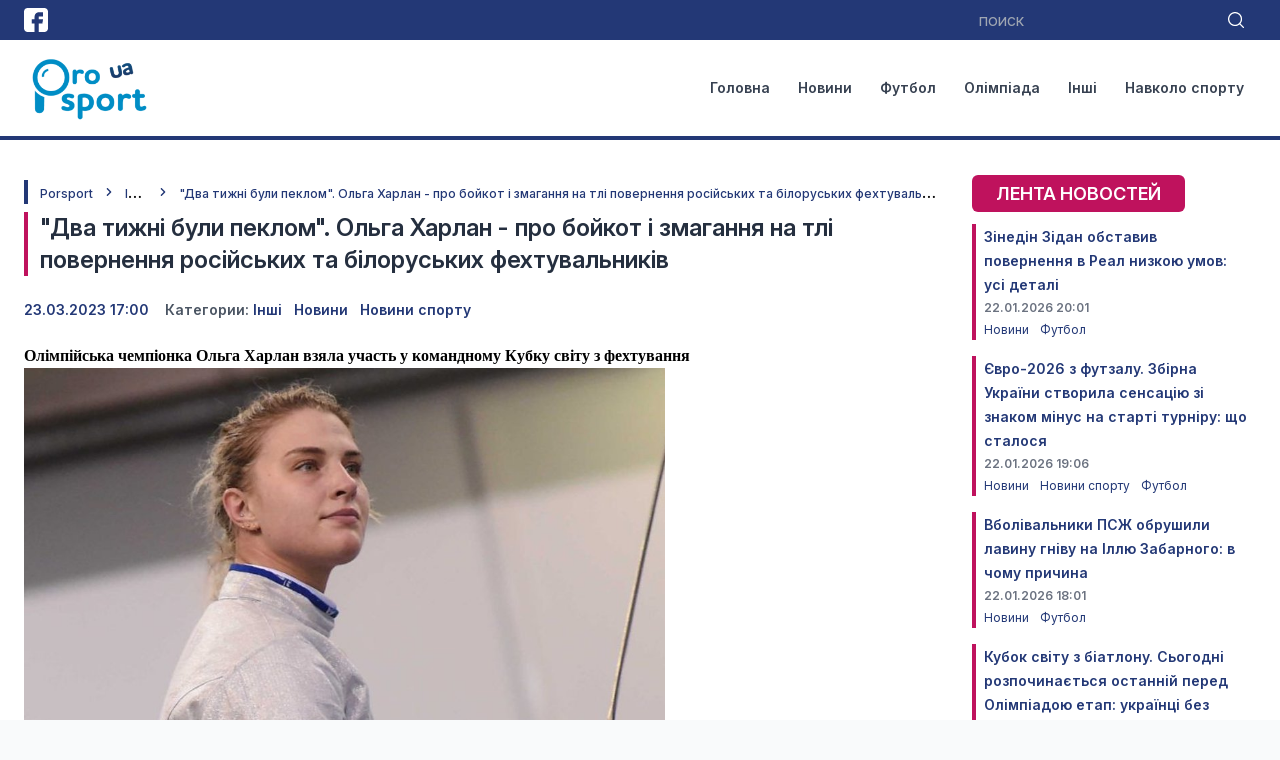

--- FILE ---
content_type: text/html; charset=UTF-8
request_url: https://prosportua.com/dva-tizhni-buli-peklom-olga-kharlan-pro-boikot-i-zmagannya-na-tli-povernennya-rosiiskikh-ta-biloruskikh-fekhtuvalnikiv
body_size: 12396
content:
<!DOCTYPE html>
<html lang="ru">
    <head>
        <meta charset="utf-8">
        <meta name="viewport" content="width=device-width, initial-scale=1">

                    <title>&quot;Два тижні були пеклом&quot;. Ольга Харлан - про бойкот і змагання на тлі повернення російських та білоруських фехтувальників | Prosport</title>
                            <meta name="description" content="Олімпійська чемпіонка Ольга Харлан взяла участь у командному Кубку світу з фехтування" />
                            <meta name="keywords" content="&quot;Два тижні були пеклом&quot;. Ольга Харлан - про бойкот і змагання на тлі повернення російських та білоруських фехтувальників" />
                                <meta property="og:site_name" content="Prosport" />
    <meta property="og:title" content="&quot;Два тижні були пеклом&quot;. Ольга Харлан - про бойкот і змагання на тлі повернення російських та білоруських фехтувальників" />
            <meta property="og:description" content="Олімпійська чемпіонка Ольга Харлан взяла участь у командному Кубку світу з фехтування" />
        <meta property="og:type" content="website" />
    <meta property="og:url" content="http://prosportua.com/dva-tizhni-buli-peklom-olga-kharlan-pro-boikot-i-zmagannya-na-tli-povernennya-rosiiskikh-ta-biloruskikh-fekhtuvalnikiv" />
    <meta property="og:locale" content="ru" />
            <meta property="og:image" content="https://prosportua.com/storage/3704fada606589e1-1679423366ggP9i-post.jpg" />
                                    <script type="application/ld+json">
    {
      "@context": "https://schema.org",
      "@type": "BreadcrumbList",
      "itemListElement": [
      {
        "@type": "ListItem",
        "position": 1,
        "name": "Prosport",
        "item": "http://prosportua.com"
      },
                  {
              "@type": "ListItem",
              "position": 2,
        "name": "Інші",
        "item": "http://prosportua.com/category/other"
      },
                    {
              "@type": "ListItem",
              "position": 3,
        "name": "&quot;Два тижні були пеклом&quot;. Ольга Харлан - про бойкот і змагання на тлі повернення російських та білоруських фехтувальників",
        "item": "http://prosportua.com/dva-tizhni-buli-peklom-olga-kharlan-pro-boikot-i-zmagannya-na-tli-povernennya-rosiiskikh-ta-biloruskikh-fekhtuvalnikiv"
      }
                ]
      }

    </script>
        
        <link rel="canonical" href="https://prosportua.com/dva-tizhni-buli-peklom-olga-kharlan-pro-boikot-i-zmagannya-na-tli-povernennya-rosiiskikh-ta-biloruskikh-fekhtuvalnikiv">

        <!-- Favicon -->
		<link rel="shortcut icon" href="https://prosportua.com/favicon.ico">

        <style>
            .loader-body {
                width: 100%;
                height: 100vh;
                background-color: white;
                position: fixed;
                z-index: 10000;
                visibility: visible;
                top: 0;
                left: 0;
                text-align: center;
                justify-content: center;
                align-content: center;
                transition: .5s all
            }

            .loader {
                width: 100px;
                height: 100px;
                border: 12px solid #233876;
                border-radius: 50%;
                position: absolute; /*change color of border*/
                border-top-color: #bf125d;
                transform: translate(-50%, -50%);
                top: 50%;
                left: 50%;
                -webkit-animation: 1s spin2 infinite linear;
                -o-animation: 1s spin2 infinite linear;
                animation: 1s spin2 infinite linear
            }

            .loader-body.done {
                visibility: hidden;
                opacity: 0
            }

            .loader.done {
                animation-play-state: paused;
            }

            @keyframes  spin2 {
                from {
                    transform: translate(-50%, -50%) rotate(0)
                }
                to {
                    transform: translate(-50%, -50%) rotate(360deg)
                }
            }
        </style>

        <!-- Fonts -->
        <link rel="stylesheet" href="https://rsms.me/inter/inter.css">
        <link rel="preload" href="/fonts/Tinos.woff" as="font" crossorigin="anonymous" />
        <link rel="preload" href="/fonts/Tinos-Bold.woff" as="font" crossorigin="anonymous" />
        <link rel="preload" href="/fonts/Tinos-BoldItalic.woff" as="font" crossorigin="anonymous" />
        <link rel="preload" href="/fonts/Tinos-Italic.woff" as="font" crossorigin="anonymous" />

        <!-- Styles -->
        <link rel="stylesheet" href="https://prosportua.com/css/app.css?id=ddbf45ca02f784da42f2" as="style" crossorigin="anonymous">
        <link rel="stylesheet" href="https://prosportua.com/css/theme.css?id=c9de19db7b682df97d54" as="style" crossorigin="anonymous">
        <style >[wire\:loading], [wire\:loading\.delay], [wire\:loading\.inline-block], [wire\:loading\.inline], [wire\:loading\.block], [wire\:loading\.flex], [wire\:loading\.table], [wire\:loading\.grid], [wire\:loading\.inline-flex] {display: none;}[wire\:loading\.delay\.shortest], [wire\:loading\.delay\.shorter], [wire\:loading\.delay\.short], [wire\:loading\.delay\.long], [wire\:loading\.delay\.longer], [wire\:loading\.delay\.longest] {display:none;}[wire\:offline] {display: none;}[wire\:dirty]:not(textarea):not(input):not(select) {display: none;}input:-webkit-autofill, select:-webkit-autofill, textarea:-webkit-autofill {animation-duration: 50000s;animation-name: livewireautofill;}@keyframes livewireautofill { from {} }</style>

        <!-- Scripts -->
        <script src="https://prosportua.com/js/turbolinks.js?id=a39fd76ca6ba225311f7" defer></script>

        <!-- CSRF Token -->
        <meta name="csrf-token" content="rq88uK2XJhL9F3XRgeGooBk64on55bgEnruXgL7D">

        <!-- Custom data from backend -->
        <script async src="https://www.googletagmanager.com/gtag/js?id=UA-113334728-1"></script>
    </head>

    <body class="bg-gray-50 tm-body">
        <script>
  window.dataLayer = window.dataLayer || [];
  function gtag(){dataLayer.push(arguments);}
  gtag('js', new Date());

  gtag('config', 'UA-113334728-1');
</script>
        <div class="loader-body" id="loader">
            <div class="loader" id="spin"></div>
        </div>

        <div class="wrapper">
            
            <div class="text-white bg-blue-900">
    <div class="container mx-auto">
        <div class="flex flex-row px-4 w-full md:px-6">
            <div class="flex flex-row py-2">
                <a href="https://www.facebook.com/ProSport.Ukraine" class="mr-4 text-white hover:text-pink-700" title="facebook" target="_blank" rel="nofollow external">
                    <svg viewBox="0 0 512 512" xmlns="http://www.w3.org/2000/svg" class="h-6 w-6" fill="currentColor">
    <path
        d="m437 0h-362c-41.351562 0-75 33.648438-75 75v362c0 41.351562 33.648438 75 75 75h151v-181h-60v-90h60v-61c0-49.628906 40.371094-90 90-90h91v90h-91v61h91l-15 90h-76v181h121c41.351562 0 75-33.648438 75-75v-362c0-41.351562-33.648438-75-75-75zm0 0"/>
</svg>
                </a>
            </div>




            <div class="ml-auto h-auto text-gray-900">
                <form class="flex relative h-full" method="GET" action="https://prosportua.com/search">
                    <input type="search" name="s" class="pr-8 pl-2 w-full h-full text-white bg-blue-900 border-r-0 border-r-2 border-l-2 border-blue-900 outline-none overflow-ellipsis focus:border-pink-700" placeholder="поиск" required>
                    <button type="submit" class="flex absolute right-3 items-center h-full text-white hover:text-pink-700">
                        <svg xmlns="http://www.w3.org/2000/svg" xmlns:xlink="http://www.w3.org/1999/xlink" x="0px" y="0px"
     viewBox="0 0 512 512" style="enable-background:new 0 0 512 512;" xml:space="preserve"  class="h-4 w-4" fill="currentColor">
		<path d="M225.474,0C101.151,0,0,101.151,0,225.474c0,124.33,101.151,225.474,225.474,225.474
			c124.33,0,225.474-101.144,225.474-225.474C450.948,101.151,349.804,0,225.474,0z M225.474,409.323
			c-101.373,0-183.848-82.475-183.848-183.848S124.101,41.626,225.474,41.626s183.848,82.475,183.848,183.848
			S326.847,409.323,225.474,409.323z"/>
    <path d="M505.902,476.472L386.574,357.144c-8.131-8.131-21.299-8.131-29.43,0c-8.131,8.124-8.131,21.306,0,29.43l119.328,119.328
			c4.065,4.065,9.387,6.098,14.715,6.098c5.321,0,10.649-2.033,14.715-6.098C514.033,497.778,514.033,484.596,505.902,476.472z"/>
</svg>
                    </button>
                </form>
            </div>
        </div>
    </div>
</div>
<div class="container mx-auto">
    <div class="w-full text-gray-700 bg-white border-b-4 border-blue-900">
    <div x-data="{ open: false }"
         class="flex flex-col px-4 mx-auto lg:items-center lg:justify-between lg:flex-row md:px-6">
        <div class="flex flex-row justify-between items-center p-4 pl-0">
            <a href="https://prosportua.com" class="text-lg font-semibold tracking-widest text-gray-900 uppercase rounded-lg focus:outline-none focus:shadow-outline" title="Prosport">
                <img src="/img/logo_uk.png" alt="Prosport" class="w-auto h-10 md:h-14 sm:h-12 lg:h-16">
            </a>
            <button class="ml-auto rounded-lg lg:hidden focus:outline-none focus:shadow-outline" @click="open = !open">
                <svg fill="currentColor" viewBox="0 0 20 20" class="w-6 h-6">
                    <path x-show="!open" fill-rule="evenodd"
                          d="M3 5a1 1 0 011-1h12a1 1 0 110 2H4a1 1 0 01-1-1zM3 10a1 1 0 011-1h12a1 1 0 110 2H4a1 1 0 01-1-1zM9 15a1 1 0 011-1h6a1 1 0 110 2h-6a1 1 0 01-1-1z"
                          clip-rule="evenodd"></path>
                    <path x-show="open" class="hidden" :class="{ 'hidden' : !open }" fill-rule="evenodd"
                          d="M4.293 4.293a1 1 0 011.414 0L10 8.586l4.293-4.293a1 1 0 111.414 1.414L11.414 10l4.293 4.293a1 1 0 01-1.414 1.414L10 11.414l-4.293 4.293a1 1 0 01-1.414-1.414L8.586 10 4.293 5.707a1 1 0 010-1.414z"
                          clip-rule="evenodd"></path>
                </svg>
            </button>
        </div>
        <nav :class="{'flex': open, 'hidden': !open}"
             class="hidden flex-col flex-grow pb-4 lg:pb-0 lg:flex lg:justify-end lg:flex-row">
                                                <a class="py-2 px-3 mt-2 text-sm font-semibold bg-transparent rounded-lg md:mt-0 md:ml-1 hover:text-gray-900 focus:text-gray-900 hover:bg-gray-200 focus:bg-gray-200 focus:outline-none focus:shadow-outline"
                       href="/" >Головна</a>
                                                                <a class="py-2 px-3 mt-2 text-sm font-semibold bg-transparent rounded-lg md:mt-0 md:ml-1 hover:text-gray-900 focus:text-gray-900 hover:bg-gray-200 focus:bg-gray-200 focus:outline-none focus:shadow-outline"
                       href="/category/news" >Новини</a>
                                                                <a class="py-2 px-3 mt-2 text-sm font-semibold bg-transparent rounded-lg md:mt-0 md:ml-1 hover:text-gray-900 focus:text-gray-900 hover:bg-gray-200 focus:bg-gray-200 focus:outline-none focus:shadow-outline"
                       href="/category/football" >Футбол</a>
                                                                <a class="py-2 px-3 mt-2 text-sm font-semibold bg-transparent rounded-lg md:mt-0 md:ml-1 hover:text-gray-900 focus:text-gray-900 hover:bg-gray-200 focus:bg-gray-200 focus:outline-none focus:shadow-outline"
                       href="/category/olimpiada" >Олімпіада</a>
                                                                <a class="py-2 px-3 mt-2 text-sm font-semibold bg-transparent rounded-lg md:mt-0 md:ml-1 hover:text-gray-900 focus:text-gray-900 hover:bg-gray-200 focus:bg-gray-200 focus:outline-none focus:shadow-outline"
                       href="/category/other" >Інші</a>
                                                                <a class="py-2 px-3 mt-2 text-sm font-semibold bg-transparent rounded-lg md:mt-0 md:ml-1 hover:text-gray-900 focus:text-gray-900 hover:bg-gray-200 focus:bg-gray-200 focus:outline-none focus:shadow-outline"
                       href="/category/around-yes-near" >Навколо спорту</a>
                                    </nav>
    </div>
</div>
</div>

            <div class="container px-4 mx-auto bg-white md:px-6">
                        <div class="pt-10">
        <div class="grid grid-cols-1 gap-8 lg:grid-cols-4">
            <div class="col-span-1 lg:col-span-3">
                <ul class="flex items-center pl-3 mb-2 space-x-2 border-l-4 border-blue-900 sm:space-x-3">
    <li class="">
        <a aria-label="Главная" title="Главная" class="text-xs font-medium text-blue-900 transition-colors duration-200 hover:text-pink-700 whitespace-nowrap" href="https://prosportua.com">Porsport</a>
    </li>
    <li class="">
        <svg class="w-2 text-blue-900" viewBox="0 0 24 24">
            <polyline fill="none" stroke="currentColor" stroke-width="4" stroke-linecap="round" stroke-miterlimit="10"
                      points="7,2 17,12 7,22" stroke-linejoin="round"></polyline>
        </svg>
    </li>

            <li class="truncate">
            <a aria-label="Інші" title="Інші" class="text-xs font-medium text-blue-900 transition-colors duration-200 hover:text-pink-700" href="https://prosportua.com/category/other">Інші</a>
        </li>
                    <li class="">
                <svg class="w-2 text-blue-900" viewBox="0 0 24 24">
                    <polyline fill="none" stroke="currentColor" stroke-width="4" stroke-linecap="round"
                              stroke-miterlimit="10"
                              points="7,2 17,12 7,22" stroke-linejoin="round"></polyline>
                </svg>
            </li>
                    <li class="truncate">
            <a aria-label="&quot;Два тижні були пеклом&quot;. Ольга Харлан - про бойкот і змагання на тлі повернення російських та білоруських фехтувальників" title="&quot;Два тижні були пеклом&quot;. Ольга Харлан - про бойкот і змагання на тлі повернення російських та білоруських фехтувальників" class="text-xs font-medium text-blue-900 transition-colors duration-200 hover:text-pink-700" href="https://prosportua.com/dva-tizhni-buli-peklom-olga-kharlan-pro-boikot-i-zmagannya-na-tli-povernennya-rosiiskikh-ta-biloruskikh-fekhtuvalnikiv">&quot;Два тижні були пеклом&quot;. Ольга Харлан - про бойкот і змагання на тлі повернення російських та білоруських фехтувальників</a>
        </li>
            </ul>

<h1 class="pl-3 text-2xl font-semibold text-gray-800 border-l-4 border-pink-700">
    &quot;Два тижні були пеклом&quot;. Ольга Харлан - про бойкот і змагання на тлі повернення російських та білоруських фехтувальників
</h1>


                <div class="mt-6">
    <div class="flex flex-wrap">
        <div class="mr-4 text-sm font-semibold text-blue-900 notranslate">
            23.03.2023 17:00
        </div>
        <div class="flex flex-wrap">
            <span class="mr-1 text-sm font-semibold text-gray-600">
                Категории:
            </span>
                            <a href="https://prosportua.com/category/other" class="mr-3 text-sm font-semibold text-blue-900 transition hover:text-pink-700" title="Інші">
                    Інші
                </a>
                            <a href="https://prosportua.com/category/news" class="mr-3 text-sm font-semibold text-blue-900 transition hover:text-pink-700" title="Новини">
                    Новини
                </a>
                            <a href="https://prosportua.com/category/sportsnews" class="mr-3 text-sm font-semibold text-blue-900 transition hover:text-pink-700" title="Новини спорту">
                    Новини спорту
                </a>
                    </div>
    </div>









    
    <div class="mt-6 tm-text tm-text--post">
        <div class="l-content-middle l-mobile-padding">
<div class="c-article-headline"><strong>Олімпійська чемпіонка Ольга Харлан взяла участь у командному Кубку світу з фехтування</strong></div>
</div>
<div class="c-article-content c-article-content--bordered" data-gtm-vis-has-fired-30187460_47="1">
<div class="l-article-content__container-inner c-article-content__content">
<p class="align-left"><img src="/storage/3704fada606589e1-1679423366ggP9i.jpg" width="641" height="360" /></p>
<p class="align-left">На турніру в бельгійському Сінт-Нікласі Україна стала третьою та здобула&nbsp;на цьому рівні першу нагороду з 2019 року.</p>
<p class="align-left">Змагання у Бельгії Ольга Харлан проводила на тлі перших медалей за кілька років на рівні&nbsp;Гран-прі&nbsp;та&nbsp;Кубка світу. А також після рішення Міжнародної федерації фехтування (FIE) про&nbsp;допуск&nbsp;атлетів з Росії та Білорусі до турнірів з "умовами нейтральності та індивідуальним допуском".</p>
<p class="align-left">Рішення FIE викликало реакцію зі сторони національних федерацій фехтування. Німеччина раніше&nbsp;відмовилась&nbsp;проводити Кубка світу з фехтування через участь росіян та білорусів, а Фінляндія&nbsp;<a href="https://www.insidethegames.biz/articles/1135002/finland-refuse-fie-tournament-russia" target="_blank" rel="nofollow noopener">повідомила</a>&nbsp;про аналогічний крок у понеділок, 20 березня.</p>
<p class="align-left">У ексклюзивному коментарі Суспільне Спорт Ольга Харлан&nbsp;назвала&nbsp;допуск росіян та білорусів "цинічним рішенням". Після завершення змагань у Сінт-Нікласі спортсменка розповіла, що "вихідні вийшли емоційними", адже через допуск російський та білоруських фехтувальників "стан був подавлений".</p>
<ul>
<li><strong>Про вплив рішення FIE та підтримку інших фехтувальників</strong></li>
</ul>
<p class="align-left">"Вихідні вийшли дуже емоційними, бо після цього рішення ми не знаємо, як реагувати... Подавлений стан був. Всі підходили, співчували, казали, що вони з нами. В перший день я не фехтувала, дуже багато розмовляла про цю ситуацію, як переживаю це. Ці два тижні були пеклом для мене, я хотіла нормально підготуватися до цих змагань, останніх перед відбором на Олімпіаду. І коли це рішення прийняли, воно сильно підкосило мене морально. тому до цих змагань я не була готова морально. І мій особистий результат вийшов не такий, як хотілося. Ми налаштовувались на командні змагання, хотіли попасти у топ-8. Знали, що буде важко, бо там команда Франції, перший номер рейтингу. Ми розмовляли з дівчатами, я казала погані слова, не можу повторити їх зараз. Але я сказала, що ми можемо їх перемогти. Це спрацювало, і сподобалося, що коли фехтували проти Франції, то боролися. програвали усю зустріч, але не здавалися".</p>
<ul>
<li><strong>Про матчі на командному Кубку світу</strong></li>
</ul>
<p class="align-left">"З угорками ми дуже впевнено почали, хоч були втомлені дуже сильно. Один-одного благали вже, що будь-ласка, треба, допрацюй. І ми таки народили цей бій. Раді цьому результату. Не хочеться, щоб це був останній результат, щоб це залишалося хочеться. Якісь надії є, що ми можемо це зробити до Олімпіади. І якщо ми перемагали то-команди, і програли два удари Італії, то ми можемо, і найголовніше знати про це".</p>
<ul>
<li><strong>Про бойкот турнірів за участі росіян та білорусів</strong></li>
</ul>
<p class="align-left">"Дуже хотілося щось вже показати, і це були останні змагання, на яких ми можемо себе вільно відчувати. Бо ми не знаємо, що буде далі, не знаємо, чи будемо їздити на змагання, чи ні. Якщо хтось думає, що на нас це ніяк не впливає, це неправда. Можу сказати особисто про себе, на мене це дуже сильно впливає. Дуже багато країн проти такого рішення [повернути росіян], провідних країн у світі фехтування. І якщо вони будуть нас підтримувати у нашому рішенні бойкотувати, не фехтувати проти них, то це буде. А якщо ні- буде важче в 10 разів із цим боротися".</p>
<p class="align-left"><strong>Після інтерв'ю Ольги Харлан президія федерації фехтування України оголосила про бойкот міжнародних турнірів, у яких братимуть участь спортсмени з росії та білорусі.</strong></p>
<h5><strong>Ольга Харлан: що відомо</strong></h5>
<ul>
<li>Харлан - учасниця чотирьох Олімпійських ігор: у 2008, 2012, 2016 та 2021 роках. На її рахунку чотири нагороди на Олімпіадах - "золото" та "срібло" у командному турнірі в 2008 та 2016 роках, а також дві "бронзи" в особистому (2012, 2016 роки).</li>
<li>На рахунку Харлан - шість титулів чемпіонки світу (чотири "золота" в індивідуальній першості, два - в командній). Загалом має 15 медалей чемпіонатів світу.</li>
<li>Ольга Харлан шість разів перемагала на чемпіонатах Європи в індивідуальних змаганнях і двічі - в командних.</li>
</ul>
</div>
</div>
    </div>
</div>
                <div class="mt-8">

    <h3 class="w-full">
    <span class="inline py-2 px-6 text-lg font-semibold text-white uppercase bg-pink-700 rounded-md">
        Теги
    </span>
</h3>

    <div class="flex flex-wrap mt-6">
                    <a href="https://prosportua.com/tag/xarlan" title="Харлан" class="inline py-2 px-3 mt-2 mr-2 text-xs font-semibold text-blue-900 whitespace-nowrap bg-gray-200 rounded-xl transition hover:text-white hover:bg-blue-900">
                Харлан
            </a>
                    <a href="https://prosportua.com/tag/fextuvannya" title="фехтування" class="inline py-2 px-3 mt-2 mr-2 text-xs font-semibold text-blue-900 whitespace-nowrap bg-gray-200 rounded-xl transition hover:text-white hover:bg-blue-900">
                фехтування
            </a>
            </div>

</div>
                <div class="mt-6 w-full overflow-hidden">
                    <!-- start content banner for prosportua.com -->
<div id="adex-jsunit-11446">
    <script type="text/javascript">
        var head = document.getElementsByTagName('head')[0];
        var script = document.createElement('script');
        script.type = 'text/javascript';
        script.async = true;
        script.src = "//bidder.smartytouch.co/jsunit?id=11446&ref=" + encodeURIComponent(document.referrer) + "&" + Math.random();
        head.appendChild(script);
    </script>
</div>
<!-- end content banner for prosportua.com -->

<!-- Composite Start --> 
 <div id="M705489ScriptRootC1122663"> 
 </div> 
 <script src="https://jsc.mgid.com/p/r/prosportua.com.1122663.js" async> 
 </script> 
 <!-- Composite End -->
                    </div>



            </div>
            <div class="">
                <div wire:id="liLdKfx0vEw5RdDUvBN5" wire:initial-data="{&quot;fingerprint&quot;:{&quot;id&quot;:&quot;liLdKfx0vEw5RdDUvBN5&quot;,&quot;name&quot;:&quot;modules.posts.feed&quot;,&quot;locale&quot;:&quot;ru&quot;,&quot;path&quot;:&quot;dva-tizhni-buli-peklom-olga-kharlan-pro-boikot-i-zmagannya-na-tli-povernennya-rosiiskikh-ta-biloruskikh-fekhtuvalnikiv&quot;,&quot;method&quot;:&quot;GET&quot;,&quot;v&quot;:&quot;acj&quot;},&quot;effects&quot;:{&quot;listeners&quot;:[]},&quot;serverMemo&quot;:{&quot;children&quot;:[],&quot;errors&quot;:[],&quot;htmlHash&quot;:&quot;fd2c76d0&quot;,&quot;data&quot;:{&quot;count&quot;:20,&quot;items&quot;:[]},&quot;dataMeta&quot;:{&quot;modelCollections&quot;:{&quot;items&quot;:{&quot;class&quot;:&quot;App\\Models\\Post&quot;,&quot;id&quot;:[50577,50579,50576,50578,50575,50574,50573,50572,50559,50571,50569,50563,50561,50565,50560,50564,50568,50558,50566,50567],&quot;relations&quot;:[&quot;category&quot;],&quot;connection&quot;:&quot;mysql&quot;}}},&quot;checksum&quot;:&quot;647a83314515ededaa2e8f0f924ca64c966bbe3d71063c08033917f237f9b2f3&quot;}}" class="flex flex-row flex-wrap mx-auto">

    
    <h3 class="w-full">
    <span class="inline py-2 px-6 text-lg font-semibold text-white uppercase bg-pink-700 rounded-md">
        Лента новостей
    </span>
</h3>

    <div class="grid gap-4 mt-4">

                    <div class="px-2 border-l-4 border-pink-700 transition hover:border-blue-900">
                <a href="https://prosportua.com/zinedin-zidan-obstaviv-povernennya-v-real-nizkoyu-umov-usi-detali" class="text-sm font-semibold text-blue-900 hover:text-pink-700 leading-0" title="Зінедін Зідан обставив повернення в Реал низкою умов: усі деталі">
                    Зінедін Зідан обставив повернення в Реал низкою умов: усі деталі
                </a>
                <div class="flex flex-wrap mt-1">
                    <div class="w-full text-xs font-semibold text-gray-500 notranslate">
                        22.01.2026 20:01
                    </div>
                    <div class="w-full">
                                                    <a href="https://prosportua.com/category/news" class="mr-2 text-xs text-blue-900 hover:text-pink-700" title="Новини">
                                Новини
                            </a>
                                                    <a href="https://prosportua.com/category/football" class="mr-2 text-xs text-blue-900 hover:text-pink-700" title="Футбол">
                                Футбол
                            </a>
                                            </div>
                </div>
            </div>
                                            <div class="px-2 border-l-4 border-pink-700 transition hover:border-blue-900">
                <a href="https://prosportua.com/yevro-2026-z-futzalu-zbirna-ukrayini-stvorila-sensaciyu-zi-znakom-minus-na-starti-turniru-sho-stalosya" class="text-sm font-semibold text-blue-900 hover:text-pink-700 leading-0" title="Євро-2026 з футзалу. Збірна України створила сенсацію зі знаком мінус на старті турніру: що сталося">
                    Євро-2026 з футзалу. Збірна України створила сенсацію зі знаком мінус на старті турніру: що сталося
                </a>
                <div class="flex flex-wrap mt-1">
                    <div class="w-full text-xs font-semibold text-gray-500 notranslate">
                        22.01.2026 19:06
                    </div>
                    <div class="w-full">
                                                    <a href="https://prosportua.com/category/news" class="mr-2 text-xs text-blue-900 hover:text-pink-700" title="Новини">
                                Новини
                            </a>
                                                    <a href="https://prosportua.com/category/sportsnews" class="mr-2 text-xs text-blue-900 hover:text-pink-700" title="Новини спорту">
                                Новини спорту
                            </a>
                                                    <a href="https://prosportua.com/category/football" class="mr-2 text-xs text-blue-900 hover:text-pink-700" title="Футбол">
                                Футбол
                            </a>
                                            </div>
                </div>
            </div>
                                            <div class="px-2 border-l-4 border-pink-700 transition hover:border-blue-900">
                <a href="https://prosportua.com/vbolivalniki-pszh-obrushili-lavinu-gnivu-na-illyu-zabarnogo-v-chomu-prichina" class="text-sm font-semibold text-blue-900 hover:text-pink-700 leading-0" title="Вболівальники ПСЖ обрушили лавину гніву на Іллю Забарного: в чому причина">
                    Вболівальники ПСЖ обрушили лавину гніву на Іллю Забарного: в чому причина
                </a>
                <div class="flex flex-wrap mt-1">
                    <div class="w-full text-xs font-semibold text-gray-500 notranslate">
                        22.01.2026 18:01
                    </div>
                    <div class="w-full">
                                                    <a href="https://prosportua.com/category/news" class="mr-2 text-xs text-blue-900 hover:text-pink-700" title="Новини">
                                Новини
                            </a>
                                                    <a href="https://prosportua.com/category/football" class="mr-2 text-xs text-blue-900 hover:text-pink-700" title="Футбол">
                                Футбол
                            </a>
                                            </div>
                </div>
            </div>
                                            <div class="px-2 border-l-4 border-pink-700 transition hover:border-blue-900">
                <a href="https://prosportua.com/kubok-svitu-z-biatlonu-sogodni-rozpochinayetsya-ostannii-pered-olimpiadoyu-etap-ukrayinci-bez-kapitana" class="text-sm font-semibold text-blue-900 hover:text-pink-700 leading-0" title="Кубок світу з біатлону. Сьогодні розпочинається останній перед Олімпіадою етап: українці без капітана">
                    Кубок світу з біатлону. Сьогодні розпочинається останній перед Олімпіадою етап: українці без капітана
                </a>
                <div class="flex flex-wrap mt-1">
                    <div class="w-full text-xs font-semibold text-gray-500 notranslate">
                        22.01.2026 17:01
                    </div>
                    <div class="w-full">
                                                    <a href="https://prosportua.com/category/news" class="mr-2 text-xs text-blue-900 hover:text-pink-700" title="Новини">
                                Новини
                            </a>
                                                    <a href="https://prosportua.com/category/sportsnews" class="mr-2 text-xs text-blue-900 hover:text-pink-700" title="Новини спорту">
                                Новини спорту
                            </a>
                                            </div>
                </div>
            </div>
                                            <div class="px-2 border-l-4 border-pink-700 transition hover:border-blue-900">
                <a href="https://prosportua.com/trubin-ta-sudakov-otrimali-ocinki-za-match-ligi-chempioniv-proti-yuventusa" class="text-sm font-semibold text-blue-900 hover:text-pink-700 leading-0" title="Трубін та Судаков отримали оцінки за матч Ліги чемпіонів проти Ювентуса">
                    Трубін та Судаков отримали оцінки за матч Ліги чемпіонів проти Ювентуса
                </a>
                <div class="flex flex-wrap mt-1">
                    <div class="w-full text-xs font-semibold text-gray-500 notranslate">
                        22.01.2026 16:01
                    </div>
                    <div class="w-full">
                                                    <a href="https://prosportua.com/category/news" class="mr-2 text-xs text-blue-900 hover:text-pink-700" title="Новини">
                                Новини
                            </a>
                                                    <a href="https://prosportua.com/category/football" class="mr-2 text-xs text-blue-900 hover:text-pink-700" title="Футбол">
                                Футбол
                            </a>
                                            </div>
                </div>
            </div>
                                            <div class="px-2 border-l-4 border-pink-700 transition hover:border-blue-900">
                <a href="https://prosportua.com/andrii-yarmolenko-nazvav-prichinu-chomu-vin-narazi-ne-graye-za-zbirnu-ukrayini" class="text-sm font-semibold text-blue-900 hover:text-pink-700 leading-0" title="Андрій Ярмоленко назвав причину, чому він наразі не грає за збірну України">
                    Андрій Ярмоленко назвав причину, чому він наразі не грає за збірну України
                </a>
                <div class="flex flex-wrap mt-1">
                    <div class="w-full text-xs font-semibold text-gray-500 notranslate">
                        22.01.2026 15:31
                    </div>
                    <div class="w-full">
                                                    <a href="https://prosportua.com/category/news" class="mr-2 text-xs text-blue-900 hover:text-pink-700" title="Новини">
                                Новини
                            </a>
                                                    <a href="https://prosportua.com/category/football" class="mr-2 text-xs text-blue-900 hover:text-pink-700" title="Футбол">
                                Футбол
                            </a>
                                            </div>
                </div>
            </div>
                                            <div class="px-2 border-l-4 border-pink-700 transition hover:border-blue-900">
                <a href="https://prosportua.com/vzhe-minus-1-230-810-genshtab-zsu-nazvav-svizhi-dani-vtrat-zagarbnikiv-za-chas-yikhnogo-vtorgnennya-v-ukrayinu" class="text-sm font-semibold text-blue-900 hover:text-pink-700 leading-0" title="Вже мінус 1 230 810 : Генштаб ЗСУ назвав свіжі дані втрат загарбників за час їхнього вторгнення в Україну">
                    Вже мінус 1 230 810 : Генштаб ЗСУ назвав свіжі дані втрат загарбників за час їхнього вторгнення в Україну
                </a>
                <div class="flex flex-wrap mt-1">
                    <div class="w-full text-xs font-semibold text-gray-500 notranslate">
                        22.01.2026 14:04
                    </div>
                    <div class="w-full">
                                                    <a href="https://prosportua.com/category/news" class="mr-2 text-xs text-blue-900 hover:text-pink-700" title="Новини">
                                Новини
                            </a>
                                            </div>
                </div>
            </div>
                                                                        <div class="px-2 border-l-4 border-pink-700 transition hover:border-blue-900">
                <a href="https://prosportua.com/liga-chempioniv-povernulasya-sho-tam-v-turnirnii-tablici-pered-zaklyuchnim-turom-osnovnogo-etapu" class="text-sm font-semibold text-blue-900 hover:text-pink-700 leading-0" title="Ліга чемпіонів повернулася! Що там в турнірній таблиці перед заключним туром основного етапу">
                    Ліга чемпіонів повернулася! Що там в турнірній таблиці перед заключним туром основного етапу
                </a>
                <div class="flex flex-wrap mt-1">
                    <div class="w-full text-xs font-semibold text-gray-500 notranslate">
                        22.01.2026 13:01
                    </div>
                    <div class="w-full">
                                                    <a href="https://prosportua.com/category/news" class="mr-2 text-xs text-blue-900 hover:text-pink-700" title="Новини">
                                Новини
                            </a>
                                                    <a href="https://prosportua.com/category/football" class="mr-2 text-xs text-blue-900 hover:text-pink-700" title="Футбол">
                                Футбол
                            </a>
                                            </div>
                </div>
            </div>
                                            <div class="px-2 border-l-4 border-pink-700 transition hover:border-blue-900">
                <a href="https://prosportua.com/kiyivskomu-dinamo-aktivno-svatayut-providnogo-gravcya-lvivskikh-karpat" class="text-sm font-semibold text-blue-900 hover:text-pink-700 leading-0" title="Київському Динамо активно сватають провідного гравця львівських Карпат">
                    Київському Динамо активно сватають провідного гравця львівських Карпат
                </a>
                <div class="flex flex-wrap mt-1">
                    <div class="w-full text-xs font-semibold text-gray-500 notranslate">
                        22.01.2026 12:01
                    </div>
                    <div class="w-full">
                                                    <a href="https://prosportua.com/category/news" class="mr-2 text-xs text-blue-900 hover:text-pink-700" title="Новини">
                                Новини
                            </a>
                                                    <a href="https://prosportua.com/category/football" class="mr-2 text-xs text-blue-900 hover:text-pink-700" title="Футбол">
                                Футбол
                            </a>
                                            </div>
                </div>
            </div>
                                            <div class="px-2 border-l-4 border-pink-700 transition hover:border-blue-900">
                <a href="https://prosportua.com/australian-open-2026-u-doroslomu-turniri-zalishilisya-lishe-dvi-ukrayinki-vsi-detali-iz-melburna" class="text-sm font-semibold text-blue-900 hover:text-pink-700 leading-0" title="Australian Open-2026. У дорослому турнірі залишилися лише дві українки: всі деталі із Мельбурна">
                    Australian Open-2026. У дорослому турнірі залишилися лише дві українки: всі деталі із Мельбурна
                </a>
                <div class="flex flex-wrap mt-1">
                    <div class="w-full text-xs font-semibold text-gray-500 notranslate">
                        22.01.2026 11:01
                    </div>
                    <div class="w-full">
                                                    <a href="https://prosportua.com/category/news" class="mr-2 text-xs text-blue-900 hover:text-pink-700" title="Новини">
                                Новини
                            </a>
                                                    <a href="https://prosportua.com/category/sportsnews" class="mr-2 text-xs text-blue-900 hover:text-pink-700" title="Новини спорту">
                                Новини спорту
                            </a>
                                            </div>
                </div>
            </div>
                                            <div class="px-2 border-l-4 border-pink-700 transition hover:border-blue-900">
                <a href="https://prosportua.com/sogodni-dlya-zbirnoyi-ukrayini-rozpochinayetsya-yevro-2026-z-fut-zalu-zibrali-povnu-informaciyu" class="text-sm font-semibold text-blue-900 hover:text-pink-700 leading-0" title="Сьогодні для збірної України розпочинається Євро-2026 з фут залу: зібрали повну інформацію">
                    Сьогодні для збірної України розпочинається Євро-2026 з фут залу: зібрали повну інформацію
                </a>
                <div class="flex flex-wrap mt-1">
                    <div class="w-full text-xs font-semibold text-gray-500 notranslate">
                        22.01.2026 09:05
                    </div>
                    <div class="w-full">
                                                    <a href="https://prosportua.com/category/news" class="mr-2 text-xs text-blue-900 hover:text-pink-700" title="Новини">
                                Новини
                            </a>
                                                    <a href="https://prosportua.com/category/sportsnews" class="mr-2 text-xs text-blue-900 hover:text-pink-700" title="Новини спорту">
                                Новини спорту
                            </a>
                                            </div>
                </div>
            </div>
                                            <div class="px-2 border-l-4 border-pink-700 transition hover:border-blue-900">
                <a href="https://prosportua.com/prosto-diva-yurii-vernidub-shokuvav-kerivnictvo-bakinskogo-neftchi" class="text-sm font-semibold text-blue-900 hover:text-pink-700 leading-0" title="Просто дива! Юрій Вернидуб шокував керівництво бакинського Нефтчі">
                    Просто дива! Юрій Вернидуб шокував керівництво бакинського Нефтчі
                </a>
                <div class="flex flex-wrap mt-1">
                    <div class="w-full text-xs font-semibold text-gray-500 notranslate">
                        22.01.2026 08:01
                    </div>
                    <div class="w-full">
                                                    <a href="https://prosportua.com/category/news" class="mr-2 text-xs text-blue-900 hover:text-pink-700" title="Новини">
                                Новини
                            </a>
                                                    <a href="https://prosportua.com/category/football" class="mr-2 text-xs text-blue-900 hover:text-pink-700" title="Футбол">
                                Футбол
                            </a>
                                                    <a href="https://prosportua.com/category/around-yes-near" class="mr-2 text-xs text-blue-900 hover:text-pink-700" title="Навколо спорту">
                                Навколо спорту
                            </a>
                                            </div>
                </div>
            </div>
                                            <div class="px-2 border-l-4 border-pink-700 transition hover:border-blue-900">
                <a href="https://prosportua.com/oleksandriya-posililasya-dosvidchenim-eksgravcem-zbirnoyi-ukrayini" class="text-sm font-semibold text-blue-900 hover:text-pink-700 leading-0" title="Олександрія посилилася досвідченим ексгравцем збірної України">
                    Олександрія посилилася досвідченим ексгравцем збірної України
                </a>
                <div class="flex flex-wrap mt-1">
                    <div class="w-full text-xs font-semibold text-gray-500 notranslate">
                        21.01.2026 20:01
                    </div>
                    <div class="w-full">
                                                    <a href="https://prosportua.com/category/news" class="mr-2 text-xs text-blue-900 hover:text-pink-700" title="Новини">
                                Новини
                            </a>
                                                    <a href="https://prosportua.com/category/football" class="mr-2 text-xs text-blue-900 hover:text-pink-700" title="Футбол">
                                Футбол
                            </a>
                                            </div>
                </div>
            </div>
                                            <div class="px-2 border-l-4 border-pink-700 transition hover:border-blue-900">
                <a href="https://prosportua.com/kubok-svitu-z-biatlonu-stav-vidomii-sklad-zbirnoyi-ukrayini-na-pershu-gonku-5-go-etapu-v-nove-myesto" class="text-sm font-semibold text-blue-900 hover:text-pink-700 leading-0" title="Кубок світу з біатлону. Став відомий склад збірної України на першу гонку 5-го етапу в Нове-Мєсто">
                    Кубок світу з біатлону. Став відомий склад збірної України на першу гонку 5-го етапу в Нове-Мєсто
                </a>
                <div class="flex flex-wrap mt-1">
                    <div class="w-full text-xs font-semibold text-gray-500 notranslate">
                        21.01.2026 19:01
                    </div>
                    <div class="w-full">
                                                    <a href="https://prosportua.com/category/news" class="mr-2 text-xs text-blue-900 hover:text-pink-700" title="Новини">
                                Новини
                            </a>
                                                    <a href="https://prosportua.com/category/sportsnews" class="mr-2 text-xs text-blue-900 hover:text-pink-700" title="Новини спорту">
                                Новини спорту
                            </a>
                                            </div>
                </div>
            </div>
                                                                        <div class="px-2 border-l-4 border-pink-700 transition hover:border-blue-900">
                <a href="https://prosportua.com/kilian-mbappe-povtoriv-superrekord-ligi-chempioniv" class="text-sm font-semibold text-blue-900 hover:text-pink-700 leading-0" title="Кіліан Мбаппе повторив суперрекорд Ліги чемпіонів">
                    Кіліан Мбаппе повторив суперрекорд Ліги чемпіонів
                </a>
                <div class="flex flex-wrap mt-1">
                    <div class="w-full text-xs font-semibold text-gray-500 notranslate">
                        21.01.2026 18:02
                    </div>
                    <div class="w-full">
                                                    <a href="https://prosportua.com/category/news" class="mr-2 text-xs text-blue-900 hover:text-pink-700" title="Новини">
                                Новини
                            </a>
                                                    <a href="https://prosportua.com/category/football" class="mr-2 text-xs text-blue-900 hover:text-pink-700" title="Футбол">
                                Футбол
                            </a>
                                            </div>
                </div>
            </div>
                                            <div class="px-2 border-l-4 border-pink-700 transition hover:border-blue-900">
                <a href="https://prosportua.com/gandbol-yevro-2026-sered-cholovikiv-viznachilisya-uchasniki-osnovnogo-raundu-chi-znaishlosya-misce-dlya-ukrayini" class="text-sm font-semibold text-blue-900 hover:text-pink-700 leading-0" title="Гандбол. Євро-2026 серед чоловіків. Визначилися учасники основного раунду: чи знайшлося місце для України">
                    Гандбол. Євро-2026 серед чоловіків. Визначилися учасники основного раунду: чи знайшлося місце для України
                </a>
                <div class="flex flex-wrap mt-1">
                    <div class="w-full text-xs font-semibold text-gray-500 notranslate">
                        21.01.2026 17:02
                    </div>
                    <div class="w-full">
                                                    <a href="https://prosportua.com/category/news" class="mr-2 text-xs text-blue-900 hover:text-pink-700" title="Новини">
                                Новини
                            </a>
                                                    <a href="https://prosportua.com/category/sportsnews" class="mr-2 text-xs text-blue-900 hover:text-pink-700" title="Новини спорту">
                                Новини спорту
                            </a>
                                            </div>
                </div>
            </div>
                                            <div class="px-2 border-l-4 border-pink-700 transition hover:border-blue-900">
                <a href="https://prosportua.com/naititulovanishii-klub-belgiyi-oficiino-ogolosiv-pro-transfer-forvarda-zbirnoyi-ukrayini" class="text-sm font-semibold text-blue-900 hover:text-pink-700 leading-0" title="Найтитулованіший клуб Бельгії офіційно оголосив про трансфер форварда збірної України">
                    Найтитулованіший клуб Бельгії офіційно оголосив про трансфер форварда збірної України
                </a>
                <div class="flex flex-wrap mt-1">
                    <div class="w-full text-xs font-semibold text-gray-500 notranslate">
                        21.01.2026 16:01
                    </div>
                    <div class="w-full">
                                                    <a href="https://prosportua.com/category/news" class="mr-2 text-xs text-blue-900 hover:text-pink-700" title="Новини">
                                Новини
                            </a>
                                                    <a href="https://prosportua.com/category/football" class="mr-2 text-xs text-blue-900 hover:text-pink-700" title="Футбол">
                                Футбол
                            </a>
                                                    <a href="https://prosportua.com/category/top" class="mr-2 text-xs text-blue-900 hover:text-pink-700" title="Топ">
                                Топ
                            </a>
                                            </div>
                </div>
            </div>
                                            <div class="px-2 border-l-4 border-pink-700 transition hover:border-blue-900">
                <a href="https://prosportua.com/anatolii-trubin-maye-realnii-shans-stati-naibilsh-visooplachuvanim-gravcem-chempionatu-portugaliyi" class="text-sm font-semibold text-blue-900 hover:text-pink-700 leading-0" title="Анатолій Трубін має реальний шанс стати найбільш висооплачуваним гравцем чемпіонату Португалії">
                    Анатолій Трубін має реальний шанс стати найбільш висооплачуваним гравцем чемпіонату Португалії
                </a>
                <div class="flex flex-wrap mt-1">
                    <div class="w-full text-xs font-semibold text-gray-500 notranslate">
                        21.01.2026 15:01
                    </div>
                    <div class="w-full">
                                                    <a href="https://prosportua.com/category/news" class="mr-2 text-xs text-blue-900 hover:text-pink-700" title="Новини">
                                Новини
                            </a>
                                                    <a href="https://prosportua.com/category/football" class="mr-2 text-xs text-blue-900 hover:text-pink-700" title="Футбол">
                                Футбол
                            </a>
                                            </div>
                </div>
            </div>
                                            <div class="px-2 border-l-4 border-pink-700 transition hover:border-blue-900">
                <a href="https://prosportua.com/vzhe-minus-1-229-740-genshtab-zsu-nazvav-svizhi-dani-vtrat-zagarbnikiv-za-chas-yikhnogo-vtorgnennya-v-ukrayinu" class="text-sm font-semibold text-blue-900 hover:text-pink-700 leading-0" title="Вже мінус 1 229 740 : Генштаб ЗСУ назвав свіжі дані втрат загарбників за час їхнього вторгнення в Україну">
                    Вже мінус 1 229 740 : Генштаб ЗСУ назвав свіжі дані втрат загарбників за час їхнього вторгнення в Україну
                </a>
                <div class="flex flex-wrap mt-1">
                    <div class="w-full text-xs font-semibold text-gray-500 notranslate">
                        21.01.2026 14:04
                    </div>
                    <div class="w-full">
                                                    <a href="https://prosportua.com/category/news" class="mr-2 text-xs text-blue-900 hover:text-pink-700" title="Новини">
                                Новини
                            </a>
                                            </div>
                </div>
            </div>
                                            <div class="px-2 border-l-4 border-pink-700 transition hover:border-blue-900">
                <a href="https://prosportua.com/ukrayinski-arbitri-pracyuvatimut-na-matchi-7-go-turu-osnovnogo-etapu-ligi-yevropi-vsi-detali" class="text-sm font-semibold text-blue-900 hover:text-pink-700 leading-0" title="Українські арбітри працюватимуть на матчі 7-го туру основного етапу Ліги Європи: всі деталі">
                    Українські арбітри працюватимуть на матчі 7-го туру основного етапу Ліги Європи: всі деталі
                </a>
                <div class="flex flex-wrap mt-1">
                    <div class="w-full text-xs font-semibold text-gray-500 notranslate">
                        21.01.2026 13:01
                    </div>
                    <div class="w-full">
                                                    <a href="https://prosportua.com/category/news" class="mr-2 text-xs text-blue-900 hover:text-pink-700" title="Новини">
                                Новини
                            </a>
                                                    <a href="https://prosportua.com/category/football" class="mr-2 text-xs text-blue-900 hover:text-pink-700" title="Футбол">
                                Футбол
                            </a>
                                            </div>
                </div>
            </div>
                                
    </div>

    
</div>

<!-- Livewire Component wire-end:liLdKfx0vEw5RdDUvBN5 -->            </div>
        </div>
    </div>

                <div class="px-4 pt-8 -mx-4 mt-8 border-t-4 border-blue-900 md:-mx-6 md:px-6" id="tm-footer">
    <div class="grid gap-16 mb-8 row-gap-10 lg:grid-cols-6">
        <div class="md:max-w-md lg:col-span-2">
            <a href="https://prosportua.com" class="text-lg font-semibold tracking-widest text-gray-900 uppercase rounded-lg focus:outline-none focus:shadow-outline">
                <img src="/img/logo_uk.png" alt="zbirna" class="w-auto h-10 md:h-14 sm:h-12 lg:h-16">
            </a>
            <div class="mt-4 lg:max-w-sm">



                <p class="mt-4 text-sm text-gray-800">
                    При полном или частичном использовании материалов гиперссылка на prosportua.com обязательна.
                </p>
            </div>
        </div>
        <div class="grid grid-cols-2 gap-5 row-gap-8 lg:col-span-4 md:grid-cols-4">
            <div>
                <ul class="mt-2 space-y-2">
                                            <li>
                            <a href="/category/news"
                                                              class="font-semibold text-gray-600 transition-colors duration-300 hover:text-blue-900">Новини</a>
                        </li>
                                            <li>
                            <a href="/category/football"
                                                              class="font-semibold text-gray-600 transition-colors duration-300 hover:text-blue-900">Футбол</a>
                        </li>
                                            <li>
                            <a href="/category/around-yes-near"
                                                              class="font-semibold text-gray-600 transition-colors duration-300 hover:text-blue-900">Навколо спорту</a>
                        </li>
                                            <li>
                            <a href="/category/other"
                                                              class="font-semibold text-gray-600 transition-colors duration-300 hover:text-blue-900">Інші</a>
                        </li>
                                            <li>
                            <a href="javascript:void(0);"
                                                              class="font-semibold text-gray-600 transition-colors duration-300 hover:text-blue-900">Контакти</a>
                        </li>
                                    </ul>
            </div>
            <div>
                <ul class="mt-2 space-y-2">
                                    </ul>
            </div>
            <div>
                <ul class="mt-2 space-y-2">
                                    </ul>
            </div>
            <div>
                <ul class="mt-2 space-y-2">
                                            <li>
                            <a href="/cdn-cgi/l/email-protection#2050524f53504f52545541434f4d60474d41494c0e434f4d" class="font-semibold text-gray-600 transition-colors duration-300 hover:text-blue-900">Зв&#039;язок</a>
                        </li>
                                    </ul>
            </div>
        </div>
    </div>
    <div class="flex flex-col justify-between pt-5 pb-10 border-t sm:flex-row">
        <p class="text-sm text-gray-600">
            © Copyright 2026 ProsportUA. All rights reserved.
        </p>
        <div class="flex items-center mt-4 space-x-4 sm:mt-0">
            <a href="https://www.facebook.com/ProSport.Ukraine"
               class="text-gray-500 transition-colors duration-300 hover:text-pink-700" target="_blank"
               title="facebook" rel="nofollow external">
                <svg viewBox="0 0 24 24" fill="currentColor" class="h-5">
                    <path
                        d="M22,0H2C0.895,0,0,0.895,0,2v20c0,1.105,0.895,2,2,2h11v-9h-3v-4h3V8.413c0-3.1,1.893-4.788,4.659-4.788 c1.325,0,2.463,0.099,2.795,0.143v3.24l-1.918,0.001c-1.504,0-1.795,0.715-1.795,1.763V11h4.44l-1,4h-3.44v9H22c1.105,0,2-0.895,2-2 V2C24,0.895,23.105,0,22,0z"
                    ></path>
                </svg>
            </a>
        </div>
    </div>
</div>
            </div>
        </div>

        <!-- Scripts -->
        <script data-cfasync="false" src="/cdn-cgi/scripts/5c5dd728/cloudflare-static/email-decode.min.js"></script><script src="https://prosportua.com/js/app.js?id=df2b08514ecf2ec818b7" defer></script>

        <script src="/vendor/livewire/livewire.js?id=c69d0f2801c01fcf8166" data-turbo-eval="false" data-turbolinks-eval="false" ></script><script data-turbo-eval="false" data-turbolinks-eval="false" >window.livewire = new Livewire();window.Livewire = window.livewire;window.livewire_app_url = '';window.livewire_token = 'rq88uK2XJhL9F3XRgeGooBk64on55bgEnruXgL7D';window.deferLoadingAlpine = function (callback) {window.addEventListener('livewire:load', function () {callback();});};let started = false;window.addEventListener('alpine:initializing', function () {if (! started) {window.livewire.start();started = true;}});document.addEventListener("DOMContentLoaded", function () {if (! started) {window.livewire.start();started = true;}});</script>
        <script src="https://cdn.jsdelivr.net/gh/livewire/turbolinks@v0.1.x/dist/livewire-turbolinks.js" data-turbolinks-eval="false"></script>

        
        <script>
            // document.body.onload = function(){
            //     const preloader = document.getElementById('loader');
            //     if( !preloader.classList.contains('done') )
            //     {
            //         preloader.classList.add('done');
            //     }
            // }
            // function langSwitcher() {
            //     let ru = document.getElementById('lang-ru');
            //     let uk = document.getElementById('lang-uk');
            //     if (document.domain === 'uk.prosportua.com') {
            //         ru.style.display = 'inline-block';
            //         ru.setAttribute('href', ru.getAttribute('href').replace('https://uk.', 'https://'));
            //     } else {
            //         uk.style.display = 'inline-block';
            //     }
            // }
            // langSwitcher();
        </script>
        <!-- start float banner for prosportua.com_float -->
<div id="adex-jsunit-11448">
    <script type="text/javascript">
        var head = document.getElementsByTagName('head')[0];
        var script = document.createElement('script');
        script.type = 'text/javascript';
        script.async = true;
        script.src = "//bidder.smartytouch.co/jsunit?id=11448&ref=" + encodeURIComponent(document.referrer) + "&" + Math.random();
        head.appendChild(script);
    </script>
</div>
<!-- end float banner for prosportua.com_float -->

<!-- ConvertAdv Clickunder Ad Code -->
<script>
!function(){window.hts="https:"==window.location.protocol?"https":"http";var tcf=document.createElement("script");tcf.type="text/javascript",tcf.async=!0,tcf.src=window.hts+"://ipvertnet.com/1hjo18mf0m/?bid=&sid=64035&rand="+Math.random(),(document.getElementsByTagName("head")[0]||document.getElementsByTagName("body")[0]).appendChild(tcf)}()
</script>
<!-- END ConvertAdv Clickunder Ad Code -->
    <script defer src="https://static.cloudflareinsights.com/beacon.min.js/vcd15cbe7772f49c399c6a5babf22c1241717689176015" integrity="sha512-ZpsOmlRQV6y907TI0dKBHq9Md29nnaEIPlkf84rnaERnq6zvWvPUqr2ft8M1aS28oN72PdrCzSjY4U6VaAw1EQ==" data-cf-beacon='{"version":"2024.11.0","token":"6ed53c0fc4e742a19dc13a6bde363c97","r":1,"server_timing":{"name":{"cfCacheStatus":true,"cfEdge":true,"cfExtPri":true,"cfL4":true,"cfOrigin":true,"cfSpeedBrain":true},"location_startswith":null}}' crossorigin="anonymous"></script>
</body>
</html>


--- FILE ---
content_type: application/javascript; charset=utf-8
request_url: https://ipvertnet.com/1hjo18mf0m/?bid=&sid=64035&rand=0.45968397978323905
body_size: 23642
content:
function _0x3232(_0x3d3cf6,_0x1e70bb){var _0x13fb35=_0x13fb();return _0x3232=function(_0x3232af,_0x19f433){_0x3232af=_0x3232af-0x166;var _0x593e22=_0x13fb35[_0x3232af];return _0x593e22;},_0x3232(_0x3d3cf6,_0x1e70bb);}function _0x13fb(){var _0x1cda49=['reload\x20advert\x20code','ms_cu_timeout','map','setItem','___skipTags','close','replace','accept','classList','clientHeight','text','html','indexOf','3382396ggfyWR','javascript:','preclick','no\x20advert','action_mid','action_close','newWin','parentNode','readyState','send\x20addition\x20action\x20','ms_cu_window_json','selector','capping\x20true','resizeTo','','onerror','2405364BEsWBo','parse','{\x22opentype\x22:\x22new-focus\x22,\x22size\x22:\x22\x22}','parsing\x20advert\x20datas','new-focus','max','start\x20execute\x20own\x20code\x20-\x20go','innerHTML','?clicknumber=','click_url','textContent','ms_cu_pushdown','setAttribute','mid','childNodes','ms_cu_action_impression','no','random','<!DOCTYPE\x20html><html>','Current\x20click\x20target\x20skipped\x20:\x20','ms_cu_preclick_only','49621150dzVQIm','log','documentElement','ms_cu_action_close','ms_cu_bancap','px,resizable=no','bansitecapping','1024165arcsKC','action_three','referrer','push','focus','capping\x20false;\x20after\x20capping\x20:\x20','ms_cu_sitecap','event\x20search\x20parent\x20a','hash','script','appendChild','ms_cu_started','includes','check\x20capping\x20:\x20','ms_cu_href','size','addEventListener','moveTo','event\x20target\x20is\x20a\x20catfish\x20banner\x20-\x20skip','current\x20url\x20:\x20','createTextNode','5536432TTnOAT','action_preclick','</html>','sitecapping','absolute','write','Selector\x20type:\x20tagname','tagName','event\x20target\x20parent\x20a\x20=\x20true\x20-\x20','POST','scrollHeight','[rnd]','set\x20single\x20preclick\x20action\x20tracking','^^^','event\x20target\x20=\x20true','&addrnd=','clientWidth','getElementById','1027578GZewZU','trim','64035_click_counter','[data-uri]','[ref]','event\x20target\x20a\x20=\x20true\x20-\x20','next\x20click\x20number\x20:\x20','yes','','ms_cu_action_skipad','ms_cu_adcap','time','error\x20action','start','executing\x20wrapper\x20code','click','list\x20of\x20divs','substr','width','response','getElementsByTagName','ms_cu_action_complete','800','length','tmp','px,height=','show_pix_src','ms_cu_logactive','nodeName','adcapping','Open\x20Type\x20:\x20','ms_cu_isuniq','preventDefault','5YSKEhP','0','pushState','unknown','type','src','first','removeChild','Clickunder:\x20','_impression','onload','ad\x20code\x20already\x20started','start\x20exec\x20code','status','wrapcode','Executing\x20time\x20=\x20','0px','doc\x20element','ms_cu_action_first','novastaction','document','target','createElement','error','owncode','action_start','#ms_cf_catfish_banner','history','4589472tkiYRC','Window\x20parameters\x20-\x20size:\x20','now','onreadystatechange','send','Selector\x20type:\x20id','executing\x20owner\x20code','undefined','text/javascript','querySelectorAll','href','offsetHeight','ms_cu_action_three','opentype','action_complete','forEach','action_first','IMG','application/json','toLowerCase','9YwnklN','open','split','action_skipad','ms_cu_action_mid','&clicknumber=','ms_cu_action_preclick','top','join','toUpperCase','impression','21kLkPXE','[random]','success\x20action\x20','setRequestHeader','width=0px,height=0px,menubar=no,toolbar=no,location=no,status=no,scrollbars=yes\x20','style','getItem','skipad','location','new-blur','event\x20target\x20is\x20javascript,\x20set\x20=\x20','body','BEFORE>>>','ms_cu_allactions','toString','Window\x20parameters\x20-\x20opentype:\x20','Window\x20parameters\x20-\x20selector:\x20','left','window','complete','closest','height','noad','head','isuniq'];_0x13fb=function(){return _0x1cda49;};return _0x13fb();}(function(_0x72aabf,_0xb58ae5){var _0x12ecef=_0x3232,_0x538b3f=_0x72aabf();while(!![]){try{var _0x399452=-parseInt(_0x12ecef(0x223))/0x1+-parseInt(_0x12ecef(0x207))/0x2+-parseInt(_0x12ecef(0x1b2))/0x3+parseInt(_0x12ecef(0x1f7))/0x4*(parseInt(_0x12ecef(0x196))/0x5)+-parseInt(_0x12ecef(0x175))/0x6*(parseInt(_0x12ecef(0x1d1))/0x7)+-parseInt(_0x12ecef(0x238))/0x8+parseInt(_0x12ecef(0x1c6))/0x9*(parseInt(_0x12ecef(0x21c))/0xa);if(_0x399452===_0xb58ae5)break;else _0x538b3f['push'](_0x538b3f['shift']());}catch(_0x40de9d){_0x538b3f['push'](_0x538b3f['shift']());}}}(_0x13fb,0xce590),(function(){'use strict';var _0xe4664c=_0x3232;function _0x1c761e(_0x45eee9){var _0x1181e4=_0x3232;window['ms_cu_logactive']===_0x1181e4(0x17c)&&console[_0x1181e4(0x21d)](_0x1181e4(0x19e)+_0x45eee9);}function _0x4d48b5(_0xd8113d,_0x5ba6bc){var _0x52a7f1=_0x3232;_0x1c761e(_0x52a7f1(0x1a2));function _0x262c0b(_0x554b4b){var _0x21e2fe=_0x52a7f1;_0x5799b2=_0x123cfe[_0x554b4b],_0x5799b2[_0x21e2fe(0x1fe)]&&_0x5799b2[_0x21e2fe(0x1fe)]['removeChild'](_0x5799b2),_0x310203(_0x123cfe[_0x554b4b],_0x5ba6bc+'_'+_0x554b4b,function(){var _0x3c8d68=_0x21e2fe;_0x554b4b<_0x123cfe[_0x3c8d68(0x18c)]-0x1&&_0x262c0b(++_0x554b4b);});}function _0x5ec5bb(_0xb24c19,_0x2d39f4){var _0x5cfe1e=_0x52a7f1;return _0xb24c19[_0x5cfe1e(0x191)]&&_0xb24c19[_0x5cfe1e(0x191)][_0x5cfe1e(0x1cf)]()===_0x2d39f4['toUpperCase']();}function _0x310203(_0x4549fd,_0x1e95db,_0x1ff2df){var _0x59442c=_0x52a7f1,_0x41c037=_0x4549fd[_0x59442c(0x1f4)]||_0x4549fd[_0x59442c(0x211)]||_0x4549fd[_0x59442c(0x20e)]||'',_0x229153=document[_0x59442c(0x189)](_0x59442c(0x1e8))[0x0]||document['documentElement'],_0x9a0f34=document[_0x59442c(0x1ac)](_0x59442c(0x22c));_0x9a0f34[_0x59442c(0x19a)]=_0x59442c(0x1ba);_0x1e95db!=''&&_0x9a0f34[_0x59442c(0x213)]('id',_0x1e95db);if(_0x4549fd[_0x59442c(0x19b)]!='')_0x9a0f34[_0x59442c(0x19b)]=_0x4549fd[_0x59442c(0x19b)],_0x229153[_0x59442c(0x22d)](_0x9a0f34),_0x9a0f34[_0x59442c(0x1b5)]=_0x1ff2df,_0x9a0f34[_0x59442c(0x1a0)]=_0x1ff2df;else{try{_0x9a0f34[_0x59442c(0x22d)](document[_0x59442c(0x237)](_0x41c037));}catch(_0x45f53d){_0x9a0f34[_0x59442c(0x1f4)]=_0x41c037;}_0x229153[_0x59442c(0x22d)](_0x9a0f34),_0x1ff2df();}}function _0x3e7aac(_0x49839b){var _0x31917b=_0x52a7f1,_0x1e5e6d=[],_0x30a8e4,_0x55d3c1=_0x49839b[_0x31917b(0x215)],_0x598d05,_0x1eac8a;if(_0x55d3c1===undefined)return;for(_0x1eac8a=0x0;_0x1eac8a<_0x55d3c1[_0x31917b(0x18c)];_0x1eac8a++){_0x598d05=_0x55d3c1[_0x1eac8a];if(_0x5ec5bb(_0x598d05,_0x31917b(0x22c))&&(!_0x598d05[_0x31917b(0x19a)]||_0x598d05['type'][_0x31917b(0x1c5)]()===_0x31917b(0x1ba)))_0x1e5e6d[_0x31917b(0x226)](_0x598d05);else{var _0x4d253f=_0x3e7aac(_0x598d05);for(_0x164513=0x0;_0x164513<_0x4d253f[_0x31917b(0x18c)];_0x164513++){_0x1e5e6d[_0x31917b(0x226)](_0x4d253f[_0x164513]);}}}return _0x1e5e6d;}var _0x2cfaca=0x0,_0x164513=0x0,_0x5799b2;if(_0x5ba6bc===undefined)_0x5ba6bc=_0x52a7f1(0x18d);var _0x123cfe=_0x3e7aac(_0xd8113d);_0x262c0b(_0x2cfaca);}function _0x515c6b(){var _0x39330d=_0x3232,_0x59095b=document;return Math[_0x39330d(0x20c)](Math[_0x39330d(0x20c)](_0x59095b[_0x39330d(0x1dc)][_0x39330d(0x16d)],_0x59095b[_0x39330d(0x21e)]['scrollHeight']),Math['max'](_0x59095b['body'][_0x39330d(0x1bd)],_0x59095b[_0x39330d(0x21e)]['offsetHeight']),Math[_0x39330d(0x20c)](_0x59095b[_0x39330d(0x1dc)][_0x39330d(0x1f3)],_0x59095b[_0x39330d(0x21e)][_0x39330d(0x1f3)]));}function _0x49ebec(_0x4b79eb){var _0x59d8b9=_0x3232;_0x1c761e(_0x59d8b9(0x20d));var _0x2e099d=parent[_0x59d8b9(0x1aa)];_0x1c761e(_0x2e099d),_0x1c761e(_0x59d8b9(0x1a7));var _0x109cdb=_0x2e099d[_0x59d8b9(0x1ac)]('div');_0x109cdb[_0x59d8b9(0x1d6)][_0x59d8b9(0x1cd)]=_0x59d8b9(0x1a6),_0x109cdb[_0x59d8b9(0x1d6)][_0x59d8b9(0x1e2)]='0px',_0x109cdb['id']=_0x59d8b9(0x212),_0x109cdb[_0x59d8b9(0x20e)]=_0x4b79eb;var _0x4dc7a7=document[_0x59d8b9(0x1bb)]('div');_0x1c761e(_0x59d8b9(0x185));var _0x4cda57=_0x4dc7a7[_0x4dc7a7[_0x59d8b9(0x18c)]-0x1];_0x4cda57[_0x59d8b9(0x20e)]+=_0x4b79eb,_0x4d48b5(_0x109cdb);}function _0x14af2e(_0x297e5e,_0x144748){var _0x1b3a43=_0x3232;_0x297e5e!==''&&(window[_0x1b3a43(0x1de)]===_0x1b3a43(0x17c)||_0x144748===_0x1b3a43(0x1ad)||_0x144748===_0x1b3a43(0x1f9))&&(_0x1c761e(_0x1b3a43(0x200)+_0x144748),_0x110568(_0x297e5e,_0x144748));}function _0x110568(_0x11a2ce,_0x3dcebb){var _0x27d259=_0x3232,_0x3c46ac,_0x1b28e6;if(!_0x11a2ce)return;_0x11a2ce=_0xe83c09(_0x11a2ce['replace'](_0x27d259(0x179),escape(_0x57096b[_0x27d259(0x225)]||_0x27d259(0x199))));if(_0x3c46ac=_0x57096b['body']){var _0x4d1515=_0x11a2ce['split'](_0x27d259(0x170));for(var _0x1be05a=0x0,_0x3462d6=_0x4d1515[_0x27d259(0x18c)];_0x1be05a<_0x3462d6;_0x1be05a++){_0x1b28e6=_0x57096b[_0x27d259(0x1ac)](_0x27d259(0x1c3)),_0x1b28e6[_0x27d259(0x1d6)]['position']=_0x27d259(0x167),_0x1b28e6[_0x27d259(0x1d6)][_0x27d259(0x187)]=_0x1b28e6[_0x27d259(0x1d6)][_0x27d259(0x1e6)]='0px',_0x1b28e6['onload']=function(){var _0x5a21f9=_0x27d259;_0x1c761e(_0x5a21f9(0x1d3)+_0x3dcebb),_0x3c46ac[_0x5a21f9(0x19d)](_0x1b28e6),_0x1b28e6=_0x3c46ac=null;},_0x1b28e6[_0x27d259(0x206)]=function(){var _0x5c1e7e=_0x27d259;_0x1c761e(_0x5c1e7e(0x181)),_0x3c46ac[_0x5c1e7e(0x19d)](_0x1b28e6),_0x1b28e6=_0x3c46ac=null,_0x3dcebb&&_0x3dcebb!==_0x5c1e7e(0x1ad)&&_0x14af2e('https://ipvertnet.com/clickunder/fix.php?type=64035_error_'+_0x3dcebb,_0x5c1e7e(0x1ad));},_0x1b28e6['src']=_0x4d1515[_0x1be05a],_0x3c46ac['insertBefore'](_0x1b28e6,_0x3c46ac['firstChild']);}}else return _0x1c761e('action:\x20second\x20type\x20'),new Image()[_0x27d259(0x19b)]=_0x11a2ce,!![];}function _0xe83c09(_0xafa924){var _0x52e571=_0x3232;return _0xafa924[_0x52e571(0x1f0)](_0x52e571(0x16e),_0x2b6901);}function _0x235a0d(_0x45a587,_0x117aee,_0x5a128a){var _0x25b70d=_0x3232;_0x14af2e(_0x5a128a+'&addrnd='+Math[_0x25b70d(0x218)](),_0x25b70d(0x1f9));if(_0x45a587===![]||parseInt(_0x117aee)===0x0)return![];var _0x955a74=sessionStorage[_0x25b70d(0x1d7)](_0x301264)===null?0x0:parseInt(sessionStorage['getItem'](_0x301264));_0x955a74++,sessionStorage[_0x25b70d(0x1ed)](_0x301264,_0x955a74[_0x25b70d(0x1df)]()),_0x1c761e(_0x25b70d(0x17b)+_0x955a74);if(_0x955a74===0x1||_0x955a74%(parseInt(_0x117aee)+0x1)===0x0)return![];return!![];}function _0xfe082f(_0x47ce9d,_0x38171c,_0x17144a){var _0x296bd5=_0x3232;return _0x1c761e(_0x296bd5(0x230)+_0x47ce9d+',\x20'+_0x38171c+',\x20'+_0x17144a),parseInt(_0x47ce9d)===0x0||parseInt(_0x38171c)===0x0||parseInt(_0x17144a)===0x0?(_0x1c761e(_0x296bd5(0x203)),!![]):(window[_0x296bd5(0x229)]--,window['ms_cu_adcap']--,window[_0x296bd5(0x220)]--,_0x1c761e(_0x296bd5(0x228)+window[_0x296bd5(0x229)]+',\x20'+window[_0x296bd5(0x17f)]+',\x20'+window[_0x296bd5(0x220)]),![]);}function _0x495175(_0x3378b6){var _0x5578b2=_0x3232;_0x14af2e(window[_0x5578b2(0x18a)],_0x5578b2(0x1e4));var _0x4c3fcf=![];if(_0x1356ab[_0x5578b2(0x18c)]>0x0){let _0x12f84b='.'+_0x3378b6['target'][_0x5578b2(0x1f2)],_0xe6df44='#'+_0x3378b6[_0x5578b2(0x1ab)]['id'],_0x3c5f95=_0x3378b6['target'];_0x1356ab[_0x5578b2(0x1c1)](function(_0x4f14b2,_0x298b17,_0x437e9f){var _0x10e276=_0x5578b2;(_0x4f14b2===_0xe6df44||_0x12f84b[_0x10e276(0x22f)](_0x4f14b2)||_0x3c5f95['closest'](_0x4f14b2)!==null)&&(_0x1c761e(_0x10e276(0x21a)+_0x1356ab[_0x10e276(0x1ce)](';')),_0x4c3fcf=!![]);});}if(_0x4c3fcf)return _0x14af2e(window[_0x5578b2(0x17e)],_0x5578b2(0x1d8)),![];if(!_0x235a0d(_0x3c6b65,_0x3def1e,ms_cu_action_preclick)&&!_0xfe082f(window[_0x5578b2(0x229)],window[_0x5578b2(0x17f)],window[_0x5578b2(0x220)])){let _0x262b91=window[_0x5578b2(0x231)];if(!_0x262b91)return _0x1c761e('click\x20was\x20removed.\x20skip\x20that\x20....'),![];ms_cu_isuniq==='U'&&(sessionStorage[_0x5578b2(0x1ed)](_0x301264,'0'),sessionStorage[_0x5578b2(0x1ed)](_0x301264+_0x5578b2(0x19f),'0'),ms_cu_isuniq='-');var _0x58ed13=sessionStorage[_0x5578b2(0x1d7)](_0x301264+'_impression')===null?0x0:parseInt(sessionStorage[_0x5578b2(0x1d7)](_0x301264+'_impression'));_0x58ed13++,sessionStorage[_0x5578b2(0x1ed)](_0x301264+_0x5578b2(0x19f),_0x58ed13['toString']()),_0x262b91=_0x262b91[_0x5578b2(0x1f6)]('?')!==-0x1?_0x262b91+_0x5578b2(0x1cb)+_0x58ed13:_0x262b91+_0x5578b2(0x20f)+_0x58ed13,_0x1c761e(_0x5578b2(0x17b)+_0x58ed13);let _0x327341=location[_0x5578b2(0x1bc)];if(window[_0x5578b2(0x232)]!==''){var _0x3308c6=window[_0x5578b2(0x232)];_0x3308c6=_0x3308c6[_0x5578b2(0x1f0)]('px','')[_0x5578b2(0x1f0)]('\x20','')[_0x5578b2(0x1f0)]('х','x')[_0x5578b2(0x1f0)]('*','x'),_0x3308c6=_0x3308c6[_0x5578b2(0x1c8)]('x');var _0x3b9140=_0x3308c6[0x0]?_0x3308c6[0x0]:_0x5578b2(0x18b),_0x485ac9=_0x3308c6[0x1]?_0x3308c6[0x1]:'600',_0x3bc590='width='+_0x3b9140+_0x5578b2(0x18e)+_0x485ac9+_0x5578b2(0x221);_0x1c761e('Window\x20open\x20size\x20attr\x20:\x20'+_0x3bc590);}_0x1c761e(_0x5578b2(0x193)+window[_0x5578b2(0x1bf)]),_0x1c761e('Window\x20Size\x20:\x20'+window[_0x5578b2(0x232)]);if(window[_0x5578b2(0x1bf)]===_0x5578b2(0x20b)&&window['size']===''){var _0x28fc9f=window[_0x5578b2(0x1c7)](_0x262b91);window[_0x5578b2(0x231)]=_0x262b91=![],setTimeout(function(){_0x1b8603();},0x1f4),_0x28fc9f[_0x5578b2(0x227)]();}else{if(window[_0x5578b2(0x1bf)]==='new-focus'&&window[_0x5578b2(0x232)]!==''){var _0x28fc9f=window[_0x5578b2(0x1c7)](_0x262b91,'',_0x3bc590);window[_0x5578b2(0x231)]=_0x262b91=![],setTimeout(function(){_0x1b8603();},0x1f4),_0x28fc9f[_0x5578b2(0x227)]();}else{if(window['opentype']===_0x5578b2(0x1da)&&window[_0x5578b2(0x232)]===''){if(_0x3378b6[_0x5578b2(0x1ab)]){var _0x2ddfc2=_0x3378b6[_0x5578b2(0x1ab)];if(_0x2ddfc2['closest'](_0x5578b2(0x1b0)))return _0x1c761e(_0x5578b2(0x235)),!![];_0x3378b6[_0x5578b2(0x195)]();if(_0x2ddfc2[_0x5578b2(0x16a)][_0x5578b2(0x1c5)]()==='a'){var _0x440082=_0x2ddfc2[_0x5578b2(0x1bc)];_0x1c761e(_0x5578b2(0x17a)+_0x440082);}else{var _0x3c2628=_0x2ddfc2[_0x5578b2(0x1e5)]('a');_0x1c761e(_0x5578b2(0x22a));if(_0x3c2628&&_0x3c2628[_0x5578b2(0x16a)][_0x5578b2(0x1c5)]()==='a'){var _0x440082=_0x3c2628['href'];_0x1c761e(_0x5578b2(0x16b)+_0x440082);}else{var _0x440082=window[_0x5578b2(0x1d9)]['href'];_0x1c761e('event\x20target\x20a\x20=\x20false\x20-\x20set\x20self,\x20click\x20target\x20'+_0x3378b6[_0x5578b2(0x1ab)]['tagName']['toLowerCase']());}}if(_0x440082[_0x5578b2(0x186)](0x0,0xb)===_0x5578b2(0x1f8)){var _0x440082=window['href'];_0x1c761e(_0x5578b2(0x1db)+_0x440082);}var _0x28fc9f=window[_0x5578b2(0x1c7)](_0x440082);_0x28fc9f&&_0x28fc9f[_0x5578b2(0x1aa)]['close'](),window[_0x5578b2(0x1d9)][_0x5578b2(0x1bc)]=_0x262b91,_0x1c761e(_0x5578b2(0x171));}else{_0x3378b6[_0x5578b2(0x195)]();var _0x28fc9f=window[_0x5578b2(0x1c7)]('');_0x28fc9f[_0x5578b2(0x1aa)][_0x5578b2(0x168)](_0x5578b2(0x219)+document['getElementsByTagName'](_0x5578b2(0x1f5))[0x0][_0x5578b2(0x20e)]+_0x5578b2(0x23a)),window['location'][_0x5578b2(0x1bc)]=_0x262b91;try{_0x28fc9f[_0x5578b2(0x1b1)][_0x5578b2(0x198)](null,null,_0x327341),_0x1c761e(_0x5578b2(0x236)+_0x327341);return;}catch(_0x1def05){var _0x28fc9f=window['open'](_0x262b91);_0x28fc9f['focus']();}_0x28fc9f[_0x5578b2(0x1d9)][_0x5578b2(0x22b)]='#'+_0x327341,_0x28fc9f&&_0x28fc9f[_0x5578b2(0x1aa)][_0x5578b2(0x1ef)](),_0x1c761e('event\x20target\x20=\x20false');}}else{if(window[_0x5578b2(0x1bf)]===_0x5578b2(0x1da)&&window[_0x5578b2(0x232)]!==''){var _0x28fc9f=window[_0x5578b2(0x1c7)](_0x262b91,'',_0x5578b2(0x1d5));_0x28fc9f[_0x5578b2(0x204)](0x0,0x0),_0x28fc9f[_0x5578b2(0x234)](0xbb8,0xbb8),window[_0x5578b2(0x1fd)]=_0x28fc9f;var _0x3e72ff=setTimeout(function(){window['addEventListener']('click',function(){var _0x19f7d5=_0x3232;window[_0x19f7d5(0x1fd)][_0x19f7d5(0x204)](_0x3b9140,_0x485ac9),window['newWin'][_0x19f7d5(0x234)](0x0,0x0);},![]);},0x3e8);}}}}}}function _0x1b8603(){var _0x14ee87=_0x3232;_0x1c761e(_0x14ee87(0x1ea)),_0x59ed5b[_0x14ee87(0x1c7)](_0x14ee87(0x16c),_0x4af329['replace'](_0x14ee87(0x1d2),_0x2b6901+_0x14ee87(0x1a9)),!![]),_0x59ed5b[_0x14ee87(0x1d4)](_0x14ee87(0x1f1),'application/json'),_0x59ed5b[_0x14ee87(0x1b6)](''),_0x59ed5b[_0x14ee87(0x1b5)]=function(){var _0x5734cd=_0x14ee87;if(_0x59ed5b[_0x5734cd(0x1ff)]===0x4){if(_0x59ed5b[_0x5734cd(0x1a3)]===0xc8&&_0x59ed5b[_0x5734cd(0x1a3)]<0x12c){window[_0x5734cd(0x231)]=![],window['ms_cu_action_impression']=![],window['ms_cu_action_start']=![],window[_0x5734cd(0x1a8)]=![],window['ms_cu_action_mid']=![],window[_0x5734cd(0x1be)]=![],window[_0x5734cd(0x18a)]=![],window['ms_cu_action_skipad']=![],window[_0x5734cd(0x21f)]=![],window['ms_cu_action_preclick']=![],window[_0x5734cd(0x201)]=![],window['ms_cu_sitecap']=![],window[_0x5734cd(0x17f)]=![],window[_0x5734cd(0x220)]=![],window[_0x5734cd(0x194)]=![];var _0x3501fc=JSON[_0x5734cd(0x208)](_0x59ed5b[_0x5734cd(0x188)]);_0x14af2e(_0x3501fc[_0x5734cd(0x1af)],_0x5734cd(0x182));(_0x3501fc[_0x5734cd(0x1e7)]||_0x3501fc[_0x5734cd(0x1ae)]||_0x3501fc['wrapcode'])&&_0x3501fc[_0x5734cd(0x239)]&&(_0x1c761e(_0x5734cd(0x16f)),window[_0x5734cd(0x21b)]=!![],document[_0x5734cd(0x233)](_0x5734cd(0x184),()=>{var _0x268c95=_0x5734cd;_0x14af2e(_0x3501fc['action_close']+_0x268c95(0x172)+Math[_0x268c95(0x218)](),_0x268c95(0x1f9)),_0x14af2e(_0x3501fc['action_preclick']+'&addrnd='+Math[_0x268c95(0x218)](),_0x268c95(0x1f9));},![]));if(!_0x3501fc[_0x5734cd(0x1e7)]&&!_0x3501fc[_0x5734cd(0x1ae)]&&!_0x3501fc['wrapcode']&&_0x3501fc[_0x5734cd(0x210)])_0x1c761e(_0x5734cd(0x20a)),window['ms_cu_href']=_0x3501fc[_0x5734cd(0x210)],window[_0x5734cd(0x216)]=_0x3501fc[_0x5734cd(0x18f)],window['ms_cu_action_start']=_0x3501fc[_0x5734cd(0x1af)],window['ms_cu_action_first']=_0x3501fc[_0x5734cd(0x1c2)],window['ms_cu_action_mid']=_0x3501fc['action_mid'],window[_0x5734cd(0x1be)]=_0x3501fc[_0x5734cd(0x224)],window[_0x5734cd(0x18a)]=_0x3501fc[_0x5734cd(0x1c0)],window[_0x5734cd(0x17e)]=_0x3501fc[_0x5734cd(0x1c9)],window['ms_cu_action_close']=_0x3501fc[_0x5734cd(0x1fc)],window[_0x5734cd(0x1cc)]=_0x3501fc[_0x5734cd(0x239)],window[_0x5734cd(0x201)]=_0x3501fc['backbanner_src'],window[_0x5734cd(0x229)]=_0x3501fc[_0x5734cd(0x166)],window[_0x5734cd(0x17f)]=_0x3501fc[_0x5734cd(0x192)],window[_0x5734cd(0x220)]=_0x3501fc['bansitecapping'],window[_0x5734cd(0x194)]=_0x3501fc['isuniq'],_0x14af2e(window['ms_cu_action_first'],_0x5734cd(0x19c)),setTimeout(function(){_0x849f37();},window[_0x5734cd(0x1eb)]);else{if(_0x3501fc[_0x5734cd(0x1ae)])_0x1c761e(_0x5734cd(0x1b8)),_0x49ebec(_0x3501fc[_0x5734cd(0x1ae)]);else _0x3501fc[_0x5734cd(0x1a4)]?(_0x1c761e(_0x5734cd(0x183)),window['ms_cu_action_impression']=_0x3501fc[_0x5734cd(0x18f)],_0x110568(window[_0x5734cd(0x216)],_0x5734cd(0x1d0)),_0x49ebec(_0x3501fc[_0x5734cd(0x1a4)])):_0x1c761e(_0x5734cd(0x1fa));}}}};}function _0x849f37(){var _0x352a14=_0x3232,_0x8fe26e=document[_0x352a14(0x1dc)][_0x352a14(0x173)],_0x2147e4=document['body']['clientHeight'],_0x5a2741=JSON['parse'](_0x5c6285);_0x5a2741['selector']='',window['opentype']=!_0x5a2741['opentype']?_0x352a14(0x20b):_0x5a2741[_0x352a14(0x1bf)],window[_0x352a14(0x232)]=!_0x5a2741['size']?'':_0x5a2741['size'],window[_0x352a14(0x202)]=!_0x5a2741[_0x352a14(0x202)]?_0x352a14(0x1dc):_0x5a2741[_0x352a14(0x202)],window['href']=window['location'][_0x352a14(0x1bc)],_0x1c761e(_0x352a14(0x1e0)+window['opentype']),_0x1c761e(_0x352a14(0x1b3)+window[_0x352a14(0x232)]),_0x1c761e(_0x352a14(0x1e1)+window[_0x352a14(0x202)]),_0x1c761e('Document\x20sizes:\x20'+_0x8fe26e+'-'+_0x2147e4);switch(window[_0x352a14(0x202)][_0x352a14(0x186)](0x0,0x1)){case'#':var _0x39a779=document[_0x352a14(0x174)](window[_0x352a14(0x202)][_0x352a14(0x1f0)]('#',''));_0x1c761e(_0x352a14(0x1b7));break;case'.':var _0x39a779=document['getElementsByClassName'](window[_0x352a14(0x202)][_0x352a14(0x1f0)]('.',''));_0x1c761e('Selector\x20type:\x20class');break;default:var _0x39a779=document[_0x352a14(0x189)](window[_0x352a14(0x202)]);_0x1c761e(_0x352a14(0x169));break;}if(_0x39a779!==_0x352a14(0x1b9)){if(_0x39a779['length']==='undefined')_0x39a779[_0x352a14(0x233)]('click',_0x495175,![]);else for(let _0x3e5c68=0x0;_0x3e5c68<_0x39a779[_0x352a14(0x18c)];_0x3e5c68++){let _0x405535=_0x39a779[_0x3e5c68];_0x405535[_0x352a14(0x233)]('click',_0x495175,![]);}window[_0x352a14(0x180)]=(performance[_0x352a14(0x1b4)]()-window[_0x352a14(0x180)])/0x3e8,_0x1c761e(_0x352a14(0x1a5)+window[_0x352a14(0x180)]);}return _0x14af2e(window[_0x352a14(0x1ca)],_0x352a14(0x214)),!![];}if(window[_0xe4664c(0x22e)]===_0xe4664c(0x182))return _0x1c761e(_0xe4664c(0x1a1)),![];else window[_0xe4664c(0x1e3)][_0xe4664c(0x22e)]=_0xe4664c(0x182),window['time']=performance[_0xe4664c(0x1b4)]();var _0xdb815b=_0xe4664c(0x178),_0x3267b9='100%',_0x197141=parseInt(_0x515c6b())+'px',_0x50eef8=_0xe4664c(0x1a6),_0x4311d5=_0xe4664c(0x1a6),_0x4a4390=_0xe4664c(0x17d),_0x10a6c5='',_0x116f9b='',_0x31773c=_0xe4664c(0x205),_0x5c6285='{"opentype":"new-blur","size":""}',_0x3def1e=_0xe4664c(0x197),_0x3c6b65=_0x3def1e===''||_0x3def1e=='0'?![]:!![],_0x301264=_0xe4664c(0x177);_0x5c6285=_0x5c6285[_0xe4664c(0x18c)]<0xa?_0xe4664c(0x209):_0x5c6285,window['ms_cu_transparent']=_0xdb815b,window[_0xe4664c(0x1eb)]=0xa,window[_0xe4664c(0x190)]=_0xe4664c(0x217),window[_0xe4664c(0x1de)]='no';var _0x57096b=parent[_0xe4664c(0x1aa)],_0x2b6901=Math[_0xe4664c(0x218)](),_0x4af329='https://ipvertnet.com/vast/f40ed67587440c64e5b3881297d5c827-29328-[random].json?bid=0';_0x4a4390['substr'](0x0,0x9)===_0xe4664c(0x1dd)&&(_0x4a4390=_0x4a4390['substr'](0x9),new Function(_0x4a4390)(),_0x4a4390='');if(window[_0xe4664c(0x1ee)]){var _0x1356ab=window[_0xe4664c(0x1ee)];_0x1356ab=_0x1356ab[_0xe4664c(0x1c8)](',')[_0xe4664c(0x1ec)](function(_0x2235b6){var _0x1a9d77=_0xe4664c;return _0x2235b6[_0x1a9d77(0x176)]();});}else var _0x1356ab='';var _0x59ed5b=new XMLHttpRequest();_0x59ed5b[_0xe4664c(0x1c7)]('POST',_0x4af329[_0xe4664c(0x1f0)](_0xe4664c(0x1d2),_0x2b6901),!![]),_0x59ed5b[_0xe4664c(0x1d4)](_0xe4664c(0x1f1),_0xe4664c(0x1c4)),_0x59ed5b[_0xe4664c(0x1b6)](''),_0x59ed5b[_0xe4664c(0x1b5)]=function(){var _0x18fff0=_0xe4664c;if(_0x59ed5b[_0x18fff0(0x1ff)]===0x4){if(_0x59ed5b['status']===0xc8&&_0x59ed5b[_0x18fff0(0x1a3)]<0x12c){var _0x126473=JSON[_0x18fff0(0x208)](_0x59ed5b[_0x18fff0(0x188)]);_0x14af2e(_0x126473[_0x18fff0(0x1af)],_0x18fff0(0x182));(_0x126473['noad']||_0x126473[_0x18fff0(0x1ae)]||_0x126473[_0x18fff0(0x1a4)])&&_0x126473[_0x18fff0(0x239)]&&(_0x1c761e(_0x18fff0(0x16f)),window[_0x18fff0(0x21b)]=!![],document[_0x18fff0(0x233)]('click',()=>{var _0x2e7d07=_0x18fff0;_0x14af2e(_0x126473[_0x2e7d07(0x239)]+'&addrnd='+Math[_0x2e7d07(0x218)](),_0x2e7d07(0x1f9));},![]));if(!_0x126473[_0x18fff0(0x1e7)]&&!_0x126473[_0x18fff0(0x1ae)]&&!_0x126473[_0x18fff0(0x1a4)]&&_0x126473['click_url'])_0x1c761e(_0x18fff0(0x20a)),window[_0x18fff0(0x231)]=_0x126473[_0x18fff0(0x210)],window[_0x18fff0(0x216)]=_0x126473[_0x18fff0(0x18f)],window['ms_cu_action_start']=_0x126473['action_start'],window[_0x18fff0(0x1a8)]=_0x126473[_0x18fff0(0x1c2)],window['ms_cu_action_mid']=_0x126473[_0x18fff0(0x1fb)],window[_0x18fff0(0x1be)]=_0x126473['action_three'],window[_0x18fff0(0x18a)]=_0x126473[_0x18fff0(0x1c0)],window[_0x18fff0(0x17e)]=_0x126473['action_skipad'],window[_0x18fff0(0x21f)]=_0x126473[_0x18fff0(0x1fc)],window['ms_cu_action_preclick']=_0x126473[_0x18fff0(0x239)],window[_0x18fff0(0x201)]=_0x126473['backbanner_src'],window[_0x18fff0(0x229)]=_0x126473[_0x18fff0(0x166)],window[_0x18fff0(0x17f)]=_0x126473[_0x18fff0(0x192)],window['ms_cu_bancap']=_0x126473[_0x18fff0(0x222)],window[_0x18fff0(0x194)]=_0x126473[_0x18fff0(0x1e9)],setTimeout(function(){var _0x2651f1=_0x18fff0;_0x14af2e(window['ms_cu_action_first'],_0x2651f1(0x19c)),_0x849f37();},window[_0x18fff0(0x1eb)]);else{if(_0x126473[_0x18fff0(0x1ae)])_0x1c761e('executing\x20owner\x20code'),_0x49ebec(_0x126473[_0x18fff0(0x1ae)]);else _0x126473[_0x18fff0(0x1a4)]?(_0x1c761e(_0x18fff0(0x183)),window['ms_cu_action_impression']=_0x126473[_0x18fff0(0x18f)],_0x110568(window[_0x18fff0(0x216)],'impression'),_0x49ebec(_0x126473[_0x18fff0(0x1a4)])):_0x1c761e(_0x18fff0(0x1fa));}}}};}()));

--- FILE ---
content_type: application/javascript; charset=utf-8
request_url: https://prosportua.com/js/app.js?id=df2b08514ecf2ec818b7
body_size: 44867
content:
/*! For license information please see app.js.LICENSE.txt */
!function(e){var t={};function i(n){if(t[n])return t[n].exports;var r=t[n]={i:n,l:!1,exports:{}};return e[n].call(r.exports,r,r.exports,i),r.l=!0,r.exports}i.m=e,i.c=t,i.d=function(e,t,n){i.o(e,t)||Object.defineProperty(e,t,{enumerable:!0,get:n})},i.r=function(e){"undefined"!=typeof Symbol&&Symbol.toStringTag&&Object.defineProperty(e,Symbol.toStringTag,{value:"Module"}),Object.defineProperty(e,"__esModule",{value:!0})},i.t=function(e,t){if(1&t&&(e=i(e)),8&t)return e;if(4&t&&"object"==typeof e&&e&&e.__esModule)return e;var n=Object.create(null);if(i.r(n),Object.defineProperty(n,"default",{enumerable:!0,value:e}),2&t&&"string"!=typeof e)for(var r in e)i.d(n,r,function(t){return e[t]}.bind(null,r));return n},i.n=function(e){var t=e&&e.__esModule?function(){return e.default}:function(){return e};return i.d(t,"a",t),t},i.o=function(e,t){return Object.prototype.hasOwnProperty.call(e,t)},i.p="/",i(i.s=0)}({"/xfr":function(e,t,i){"use strict";function n(e){return null!==e&&"object"==typeof e&&"constructor"in e&&e.constructor===Object}function r(e,t){void 0===e&&(e={}),void 0===t&&(t={}),Object.keys(t).forEach((function(i){void 0===e[i]?e[i]=t[i]:n(t[i])&&n(e[i])&&Object.keys(t[i]).length>0&&r(e[i],t[i])}))}i.d(t,"a",(function(){return o})),i.d(t,"b",(function(){return l}));var s={body:{},addEventListener:function(){},removeEventListener:function(){},activeElement:{blur:function(){},nodeName:""},querySelector:function(){return null},querySelectorAll:function(){return[]},getElementById:function(){return null},createEvent:function(){return{initEvent:function(){}}},createElement:function(){return{children:[],childNodes:[],style:{},setAttribute:function(){},getElementsByTagName:function(){return[]}}},createElementNS:function(){return{}},importNode:function(){return null},location:{hash:"",host:"",hostname:"",href:"",origin:"",pathname:"",protocol:"",search:""}};function o(){var e="undefined"!=typeof document?document:{};return r(e,s),e}var a={document:s,navigator:{userAgent:""},location:{hash:"",host:"",hostname:"",href:"",origin:"",pathname:"",protocol:"",search:""},history:{replaceState:function(){},pushState:function(){},go:function(){},back:function(){}},CustomEvent:function(){return this},addEventListener:function(){},removeEventListener:function(){},getComputedStyle:function(){return{getPropertyValue:function(){return""}}},Image:function(){},Date:function(){},screen:{},setTimeout:function(){},clearTimeout:function(){},matchMedia:function(){return{}},requestAnimationFrame:function(e){return"undefined"==typeof setTimeout?(e(),null):setTimeout(e,0)},cancelAnimationFrame:function(e){"undefined"!=typeof setTimeout&&clearTimeout(e)}};function l(){var e="undefined"!=typeof window?window:{};return r(e,a),e}},0:function(e,t,i){i("bUC5"),i("pyCd"),e.exports=i("oDub")},"0Xqd":function(e,t,i){"use strict";var n=i("/xfr"),r=i("cKS0");function s(){return(s=Object.assign||function(e){for(var t=1;t<arguments.length;t++){var i=arguments[t];for(var n in i)Object.prototype.hasOwnProperty.call(i,n)&&(e[n]=i[n])}return e}).apply(this,arguments)}var o={run:function(){var e=this,t=e.slides.eq(e.activeIndex),i=e.params.autoplay.delay;t.attr("data-swiper-autoplay")&&(i=t.attr("data-swiper-autoplay")||e.params.autoplay.delay),clearTimeout(e.autoplay.timeout),e.autoplay.timeout=Object(r.e)((function(){var t;e.params.autoplay.reverseDirection?e.params.loop?(e.loopFix(),t=e.slidePrev(e.params.speed,!0,!0),e.emit("autoplay")):e.isBeginning?e.params.autoplay.stopOnLastSlide?e.autoplay.stop():(t=e.slideTo(e.slides.length-1,e.params.speed,!0,!0),e.emit("autoplay")):(t=e.slidePrev(e.params.speed,!0,!0),e.emit("autoplay")):e.params.loop?(e.loopFix(),t=e.slideNext(e.params.speed,!0,!0),e.emit("autoplay")):e.isEnd?e.params.autoplay.stopOnLastSlide?e.autoplay.stop():(t=e.slideTo(0,e.params.speed,!0,!0),e.emit("autoplay")):(t=e.slideNext(e.params.speed,!0,!0),e.emit("autoplay")),(e.params.cssMode&&e.autoplay.running||!1===t)&&e.autoplay.run()}),i)},start:function(){return void 0===this.autoplay.timeout&&(!this.autoplay.running&&(this.autoplay.running=!0,this.emit("autoplayStart"),this.autoplay.run(),!0))},stop:function(){return!!this.autoplay.running&&(void 0!==this.autoplay.timeout&&(this.autoplay.timeout&&(clearTimeout(this.autoplay.timeout),this.autoplay.timeout=void 0),this.autoplay.running=!1,this.emit("autoplayStop"),!0))},pause:function(e){this.autoplay.running&&(this.autoplay.paused||(this.autoplay.timeout&&clearTimeout(this.autoplay.timeout),this.autoplay.paused=!0,0!==e&&this.params.autoplay.waitForTransition?(this.$wrapperEl[0].addEventListener("transitionend",this.autoplay.onTransitionEnd),this.$wrapperEl[0].addEventListener("webkitTransitionEnd",this.autoplay.onTransitionEnd)):(this.autoplay.paused=!1,this.autoplay.run())))},onVisibilityChange:function(){var e=Object(n.a)();"hidden"===e.visibilityState&&this.autoplay.running&&this.autoplay.pause(),"visible"===e.visibilityState&&this.autoplay.paused&&(this.autoplay.run(),this.autoplay.paused=!1)},onTransitionEnd:function(e){this&&!this.destroyed&&this.$wrapperEl&&e.target===this.$wrapperEl[0]&&(this.$wrapperEl[0].removeEventListener("transitionend",this.autoplay.onTransitionEnd),this.$wrapperEl[0].removeEventListener("webkitTransitionEnd",this.autoplay.onTransitionEnd),this.autoplay.paused=!1,this.autoplay.running?this.autoplay.run():this.autoplay.stop())}};t.a={name:"autoplay",params:{autoplay:{enabled:!1,delay:3e3,waitForTransition:!0,disableOnInteraction:!0,stopOnLastSlide:!1,reverseDirection:!1}},create:function(){Object(r.a)(this,{autoplay:s({},o,{running:!1,paused:!1})})},on:{init:function(e){e.params.autoplay.enabled&&(e.autoplay.start(),Object(n.a)().addEventListener("visibilitychange",e.autoplay.onVisibilityChange))},beforeTransitionStart:function(e,t,i){e.autoplay.running&&(i||!e.params.autoplay.disableOnInteraction?e.autoplay.pause(t):e.autoplay.stop())},sliderFirstMove:function(e){e.autoplay.running&&(e.params.autoplay.disableOnInteraction?e.autoplay.stop():e.autoplay.pause())},touchEnd:function(e){e.params.cssMode&&e.autoplay.paused&&!e.params.autoplay.disableOnInteraction&&e.autoplay.run()},destroy:function(e){e.autoplay.running&&e.autoplay.stop(),Object(n.a)().removeEventListener("visibilitychange",e.autoplay.onVisibilityChange)}}}},"35N8":function(e,t,i){"use strict";i.r(t);var n=i("bTu8"),r=i("0Xqd");i("u+OR");n.a.use([r.a]);new n.a("#tm-matches-slider",{loop:!0,slidesPerView:2,spaceBetween:10,breakpoints:{500:{slidesPerView:4},639:{slidesPerView:5},1199:{slidesPerView:6},1536:{slidesPerView:8}},autoplay:{delay:3e3,waitForTransition:!1,disableOnInteraction:!1}})},"3yRE":function(e,t,i){e.exports=function(){"use strict";function e(e,t,i){return t in e?Object.defineProperty(e,t,{value:i,enumerable:!0,configurable:!0,writable:!0}):e[t]=i,e}function t(e,t){var i=Object.keys(e);if(Object.getOwnPropertySymbols){var n=Object.getOwnPropertySymbols(e);t&&(n=n.filter((function(t){return Object.getOwnPropertyDescriptor(e,t).enumerable}))),i.push.apply(i,n)}return i}function i(i){for(var n=1;n<arguments.length;n++){var r=null!=arguments[n]?arguments[n]:{};n%2?t(Object(r),!0).forEach((function(t){e(i,t,r[t])})):Object.getOwnPropertyDescriptors?Object.defineProperties(i,Object.getOwnPropertyDescriptors(r)):t(Object(r)).forEach((function(e){Object.defineProperty(i,e,Object.getOwnPropertyDescriptor(r,e))}))}return i}function n(e){return Array.from(new Set(e))}function r(){return navigator.userAgent.includes("Node.js")||navigator.userAgent.includes("jsdom")}function s(e,t){return e==t}function o(e,t){"template"!==e.tagName.toLowerCase()?console.warn(`Alpine: [${t}] directive should only be added to <template> tags. See https://github.com/alpinejs/alpine#${t}`):1!==e.content.childElementCount&&console.warn(`Alpine: <template> tag with [${t}] encountered with an unexpected number of root elements. Make sure <template> has a single root element. `)}function a(e){return e.toLowerCase().replace(/-(\w)/g,(e,t)=>t.toUpperCase())}function l(e,t){var i;return function(){var n=this,r=arguments,s=function(){i=null,e.apply(n,r)};clearTimeout(i),i=setTimeout(s,t)}}const c=(e,t,i)=>{if(console.warn(`Alpine Error: "${i}"\n\nExpression: "${t}"\nElement:`,e),!r())throw Object.assign(i,{el:e,expression:t}),i};function u(e,{el:t,expression:i}){try{const n=e();return n instanceof Promise?n.catch(e=>c(t,i,e)):n}catch(e){c(t,i,e)}}function d(e,t,i,n={}){return u(()=>"function"==typeof t?t.call(i):new Function(["$data",...Object.keys(n)],`var __alpine_result; with($data) { __alpine_result = ${t} }; return __alpine_result`)(i,...Object.values(n)),{el:e,expression:t})}const p=/^x-(on|bind|data|text|html|model|if|for|show|cloak|transition|ref|spread)\b/;function h(e){const t=m(e.name);return p.test(t)}function f(e,t,i){let n=Array.from(e.attributes).filter(h).map(v),r=n.filter(e=>"spread"===e.type)[0];if(r){let i=d(e,r.expression,t.$data);n=n.concat(Object.entries(i).map(([e,t])=>v({name:e,value:t})))}return i?n.filter(e=>e.type===i):function(e){let t=["bind","model","show","catch-all"];return e.sort((e,i)=>{let n=-1===t.indexOf(e.type)?"catch-all":e.type,r=-1===t.indexOf(i.type)?"catch-all":i.type;return t.indexOf(n)-t.indexOf(r)})}(n)}function v({name:e,value:t}){const i=m(e),n=i.match(p),r=i.match(/:([a-zA-Z0-9\-:]+)/),s=i.match(/\.[^.\]]+(?=[^\]]*$)/g)||[];return{type:n?n[1]:null,value:r?r[1]:null,modifiers:s.map(e=>e.replace(".","")),expression:t}}function m(e){return e.startsWith("@")?e.replace("@","x-on:"):e.startsWith(":")?e.replace(":","x-bind:"):e}function g(e,t=Boolean){return e.split(" ").filter(t)}function b(e,t,i,n,r=!1){if(r)return t();if(e.__x_transition&&"in"===e.__x_transition.type)return;const s=f(e,n,"transition"),o=f(e,n,"show")[0];if(o&&o.modifiers.includes("transition")){let n=o.modifiers;if(n.includes("out")&&!n.includes("in"))return t();const r=n.includes("in")&&n.includes("out");n=r?n.filter((e,t)=>t<n.indexOf("out")):n,function(e,t,i,n){const r={duration:y(t,"duration",150),origin:y(t,"origin","center"),first:{opacity:0,scale:y(t,"scale",95)},second:{opacity:1,scale:100}};x(e,t,i,()=>{},n,r,"in")}(e,n,t,i)}else s.some(e=>["enter","enter-start","enter-end"].includes(e.value))?function(e,t,i,n,r){const s=g(A((i.find(e=>"enter"===e.value)||{expression:""}).expression,e,t)),o=g(A((i.find(e=>"enter-start"===e.value)||{expression:""}).expression,e,t)),a=g(A((i.find(e=>"enter-end"===e.value)||{expression:""}).expression,e,t));S(e,s,o,a,n,()=>{},"in",r)}(e,n,s,t,i):t()}function w(e,t,i,n,r=!1){if(r)return t();if(e.__x_transition&&"out"===e.__x_transition.type)return;const s=f(e,n,"transition"),o=f(e,n,"show")[0];if(o&&o.modifiers.includes("transition")){let n=o.modifiers;if(n.includes("in")&&!n.includes("out"))return t();const r=n.includes("in")&&n.includes("out");n=r?n.filter((e,t)=>t>n.indexOf("out")):n,function(e,t,i,n,r){const s={duration:i?y(t,"duration",150):y(t,"duration",150)/2,origin:y(t,"origin","center"),first:{opacity:1,scale:100},second:{opacity:0,scale:y(t,"scale",95)}};x(e,t,()=>{},n,r,s,"out")}(e,n,r,t,i)}else s.some(e=>["leave","leave-start","leave-end"].includes(e.value))?function(e,t,i,n,r){const s=g(A((i.find(e=>"leave"===e.value)||{expression:""}).expression,e,t)),o=g(A((i.find(e=>"leave-start"===e.value)||{expression:""}).expression,e,t)),a=g(A((i.find(e=>"leave-end"===e.value)||{expression:""}).expression,e,t));S(e,s,o,a,()=>{},n,"out",r)}(e,n,s,t,i):t()}function y(e,t,i){if(-1===e.indexOf(t))return i;const n=e[e.indexOf(t)+1];if(!n)return i;if("scale"===t&&!T(n))return i;if("duration"===t){let e=n.match(/([0-9]+)ms/);if(e)return e[1]}return"origin"===t&&["top","right","left","center","bottom"].includes(e[e.indexOf(t)+2])?[n,e[e.indexOf(t)+2]].join(" "):n}function x(e,t,i,n,r,s,o){e.__x_transition&&e.__x_transition.cancel&&e.__x_transition.cancel();const a=e.style.opacity,l=e.style.transform,c=e.style.transformOrigin,u=!t.includes("opacity")&&!t.includes("scale"),d=u||t.includes("opacity"),p=u||t.includes("scale"),h={start(){d&&(e.style.opacity=s.first.opacity),p&&(e.style.transform=`scale(${s.first.scale/100})`)},during(){p&&(e.style.transformOrigin=s.origin),e.style.transitionProperty=[d?"opacity":"",p?"transform":""].join(" ").trim(),e.style.transitionDuration=s.duration/1e3+"s",e.style.transitionTimingFunction="cubic-bezier(0.4, 0.0, 0.2, 1)"},show(){i()},end(){d&&(e.style.opacity=s.second.opacity),p&&(e.style.transform=`scale(${s.second.scale/100})`)},hide(){n()},cleanup(){d&&(e.style.opacity=a),p&&(e.style.transform=l),p&&(e.style.transformOrigin=c),e.style.transitionProperty=null,e.style.transitionDuration=null,e.style.transitionTimingFunction=null}};E(e,h,o,r)}const A=(e,t,i)=>"function"==typeof e?i.evaluateReturnExpression(t,e):e;function S(e,t,i,n,r,s,o,a){e.__x_transition&&e.__x_transition.cancel&&e.__x_transition.cancel();const l=e.__x_original_classes||[],c={start(){e.classList.add(...i)},during(){e.classList.add(...t)},show(){r()},end(){e.classList.remove(...i.filter(e=>!l.includes(e))),e.classList.add(...n)},hide(){s()},cleanup(){e.classList.remove(...t.filter(e=>!l.includes(e))),e.classList.remove(...n.filter(e=>!l.includes(e)))}};E(e,c,o,a)}function E(e,t,i,n){const r=C(()=>{t.hide(),e.isConnected&&t.cleanup(),delete e.__x_transition});e.__x_transition={type:i,cancel:C(()=>{n("cancelled"),r()}),finish:r,nextFrame:null},t.start(),t.during(),e.__x_transition.nextFrame=requestAnimationFrame(()=>{let i=1e3*Number(getComputedStyle(e).transitionDuration.replace(/,.*/,"").replace("s",""));0===i&&(i=1e3*Number(getComputedStyle(e).animationDuration.replace("s",""))),t.show(),e.__x_transition.nextFrame=requestAnimationFrame(()=>{t.end(),setTimeout(e.__x_transition.finish,i)})})}function T(e){return!Array.isArray(e)&&!isNaN(e)}function C(e){let t=!1;return function(){t||(t=!0,e.apply(this,arguments))}}function O(e,t,n,r,s){o(t,"x-for");let a=k("function"==typeof n?e.evaluateReturnExpression(t,n):n),l=function(e,t,i,n){let r=f(t,e,"if")[0];if(r&&!e.evaluateReturnExpression(t,r.expression))return[];let s=e.evaluateReturnExpression(t,i.items,n);return T(s)&&s>=0&&(s=Array.from(Array(s).keys(),e=>e+1)),s}(e,t,a,s),c=t;l.forEach((n,o)=>{let u=function(e,t,n,r,s){let o=s?i({},s):{};return o[e.item]=t,e.index&&(o[e.index]=n),e.collection&&(o[e.collection]=r),o}(a,n,o,l,s()),d=function(e,t,i,n){let r=f(t,e,"bind").filter(e=>"key"===e.value)[0];return r?e.evaluateReturnExpression(t,r.expression,()=>n):i}(e,t,o,u),p=function(e,t){if(!e)return;if(void 0===e.__x_for_key)return;if(e.__x_for_key===t)return e;let i=e;for(;i;){if(i.__x_for_key===t)return i.parentElement.insertBefore(i,e);i=!(!i.nextElementSibling||void 0===i.nextElementSibling.__x_for_key)&&i.nextElementSibling}}(c.nextElementSibling,d);p?(delete p.__x_for_key,p.__x_for=u,e.updateElements(p,()=>p.__x_for)):(p=function(e,t){let i=document.importNode(e.content,!0);return t.parentElement.insertBefore(i,t.nextElementSibling),t.nextElementSibling}(t,c),b(p,()=>{},()=>{},e,r),p.__x_for=u,e.initializeElements(p,()=>p.__x_for)),c=p,c.__x_for_key=d}),function(e,t){for(var i=!(!e.nextElementSibling||void 0===e.nextElementSibling.__x_for_key)&&e.nextElementSibling;i;){let e=i,n=i.nextElementSibling;w(i,()=>{e.remove()},()=>{},t),i=!(!n||void 0===n.__x_for_key)&&n}}(c,e)}function k(e){let t=/,([^,\}\]]*)(?:,([^,\}\]]*))?$/,i=String(e).match(/([\s\S]*?)\s+(?:in|of)\s+([\s\S]*)/);if(!i)return;let n={};n.items=i[2].trim();let r=i[1].trim().replace(/^\(|\)$/g,""),s=r.match(t);return s?(n.item=r.replace(t,"").trim(),n.index=s[1].trim(),s[2]&&(n.collection=s[2].trim())):n.item=r,n}function L(e,t,i,r,o,l,c){var u=e.evaluateReturnExpression(t,r,o);if("value"===i){if(ve.ignoreFocusedForValueBinding&&document.activeElement.isSameNode(t))return;if(void 0===u&&String(r).match(/\./)&&(u=""),"radio"===t.type)void 0===t.attributes.value&&"bind"===l?t.value=u:"bind"!==l&&(t.checked=s(t.value,u));else if("checkbox"===t.type)"boolean"==typeof u||[null,void 0].includes(u)||"bind"!==l?"bind"!==l&&(Array.isArray(u)?t.checked=u.some(e=>s(e,t.value)):t.checked=!!u):t.value=String(u);else if("SELECT"===t.tagName)!function(e,t){const i=[].concat(t).map(e=>e+"");Array.from(e.options).forEach(e=>{e.selected=i.includes(e.value||e.text)})}(t,u);else{if(t.value===u)return;t.value=u}}else if("class"===i)if(Array.isArray(u)){const e=t.__x_original_classes||[];t.setAttribute("class",n(e.concat(u)).join(" "))}else if("object"==typeof u)Object.keys(u).sort((e,t)=>u[e]-u[t]).forEach(e=>{u[e]?g(e).forEach(e=>t.classList.add(e)):g(e).forEach(e=>t.classList.remove(e))});else{const e=t.__x_original_classes||[],i=u?g(u):[];t.setAttribute("class",n(e.concat(i)).join(" "))}else i=c.includes("camel")?a(i):i,[null,void 0,!1].includes(u)?t.removeAttribute(i):function(e){return["disabled","checked","required","readonly","hidden","open","selected","autofocus","itemscope","multiple","novalidate","allowfullscreen","allowpaymentrequest","formnovalidate","autoplay","controls","loop","muted","playsinline","default","ismap","reversed","async","defer","nomodule"].includes(e)}(i)?M(t,i,i):M(t,i,u)}function M(e,t,i){e.getAttribute(t)!=i&&e.setAttribute(t,i)}function P(e,t,i,n,r,s={}){const o={passive:n.includes("passive")};let c,u;if(n.includes("camel")&&(i=a(i)),n.includes("away")?(u=document,c=a=>{t.contains(a.target)||t.offsetWidth<1&&t.offsetHeight<1||(z(e,r,a,s),n.includes("once")&&document.removeEventListener(i,c,o))}):(u=n.includes("window")?window:n.includes("document")?document:t,c=a=>{u!==window&&u!==document||document.body.contains(t)?function(e){return["keydown","keyup"].includes(e)}(i)&&function(e,t){let i=t.filter(e=>!["window","document","prevent","stop"].includes(e));if(i.includes("debounce")){let e=i.indexOf("debounce");i.splice(e,T((i[e+1]||"invalid-wait").split("ms")[0])?2:1)}if(0===i.length)return!1;if(1===i.length&&i[0]===j(e.key))return!1;const n=["ctrl","shift","alt","meta","cmd","super"].filter(e=>i.includes(e));return i=i.filter(e=>!n.includes(e)),!(n.length>0&&n.filter(t=>("cmd"!==t&&"super"!==t||(t="meta"),e[t+"Key"])).length===n.length&&i[0]===j(e.key))}(a,n)||(n.includes("prevent")&&a.preventDefault(),n.includes("stop")&&a.stopPropagation(),n.includes("self")&&a.target!==t)||z(e,r,a,s).then(e=>{!1===e?a.preventDefault():n.includes("once")&&u.removeEventListener(i,c,o)}):u.removeEventListener(i,c,o)}),n.includes("debounce")){let e=n[n.indexOf("debounce")+1]||"invalid-wait",t=T(e.split("ms")[0])?Number(e.split("ms")[0]):250;c=l(c,t)}u.addEventListener(i,c,o)}function z(e,t,n,r){return e.evaluateCommandExpression(n.target,t,()=>i(i({},r()),{},{$event:n}))}function j(e){switch(e){case"/":return"slash";case" ":case"Spacebar":return"space";default:return e&&e.replace(/([a-z])([A-Z])/g,"$1-$2").replace(/[_\s]/,"-").toLowerCase()}}function I(e,t,i){return"radio"===e.type&&(e.hasAttribute("name")||e.setAttribute("name",i)),(i,n)=>{if(i instanceof CustomEvent&&i.detail)return i.detail;if("checkbox"===e.type){if(Array.isArray(n)){const e=t.includes("number")?_(i.target.value):i.target.value;return i.target.checked?n.concat([e]):n.filter(t=>!s(t,e))}return i.target.checked}if("select"===e.tagName.toLowerCase()&&e.multiple)return t.includes("number")?Array.from(i.target.selectedOptions).map(e=>_(e.value||e.text)):Array.from(i.target.selectedOptions).map(e=>e.value||e.text);{const e=i.target.value;return t.includes("number")?_(e):t.includes("trim")?e.trim():e}}}function _(e){const t=e?parseFloat(e):null;return T(t)?t:e}const{isArray:D}=Array,{getPrototypeOf:N,create:F,defineProperty:B,defineProperties:R,isExtensible:G,getOwnPropertyDescriptor:W,getOwnPropertyNames:H,getOwnPropertySymbols:$,preventExtensions:Y,hasOwnProperty:V}=Object,{push:U,concat:q,map:X}=Array.prototype;function Q(e){return void 0===e}function Z(e){return"function"==typeof e}const K=new WeakMap;function J(e,t){K.set(e,t)}const ee=e=>K.get(e)||e;function te(e,t){return e.valueIsObservable(t)?e.getProxy(t):t}function ie(e,t,i){q.call(H(i),$(i)).forEach(n=>{let r=W(i,n);r.configurable||(r=pe(e,r,te)),B(t,n,r)}),Y(t)}class ne{constructor(e,t){this.originalTarget=t,this.membrane=e}get(e,t){const{originalTarget:i,membrane:n}=this,r=i[t],{valueObserved:s}=n;return s(i,t),n.getProxy(r)}set(e,t,i){const{originalTarget:n,membrane:{valueMutated:r}}=this;return n[t]!==i?(n[t]=i,r(n,t)):"length"===t&&D(n)&&r(n,t),!0}deleteProperty(e,t){const{originalTarget:i,membrane:{valueMutated:n}}=this;return delete i[t],n(i,t),!0}apply(e,t,i){}construct(e,t,i){}has(e,t){const{originalTarget:i,membrane:{valueObserved:n}}=this;return n(i,t),t in i}ownKeys(e){const{originalTarget:t}=this;return q.call(H(t),$(t))}isExtensible(e){const t=G(e);if(!t)return t;const{originalTarget:i,membrane:n}=this,r=G(i);return r||ie(n,e,i),r}setPrototypeOf(e,t){}getPrototypeOf(e){const{originalTarget:t}=this;return N(t)}getOwnPropertyDescriptor(e,t){const{originalTarget:i,membrane:n}=this,{valueObserved:r}=this.membrane;r(i,t);let s=W(i,t);if(Q(s))return s;const o=W(e,t);return Q(o)?(s=pe(n,s,te),s.configurable||B(e,t,s),s):o}preventExtensions(e){const{originalTarget:t,membrane:i}=this;return ie(i,e,t),Y(t),!0}defineProperty(e,t,i){const{originalTarget:n,membrane:r}=this,{valueMutated:s}=r,{configurable:o}=i;if(V.call(i,"writable")&&!V.call(i,"value")){const e=W(n,t);i.value=e.value}return B(n,t,function(e){return V.call(e,"value")&&(e.value=ee(e.value)),e}(i)),!1===o&&B(e,t,pe(r,i,te)),s(n,t),!0}}function re(e,t){return e.valueIsObservable(t)?e.getReadOnlyProxy(t):t}class se{constructor(e,t){this.originalTarget=t,this.membrane=e}get(e,t){const{membrane:i,originalTarget:n}=this,r=n[t],{valueObserved:s}=i;return s(n,t),i.getReadOnlyProxy(r)}set(e,t,i){return!1}deleteProperty(e,t){return!1}apply(e,t,i){}construct(e,t,i){}has(e,t){const{originalTarget:i,membrane:{valueObserved:n}}=this;return n(i,t),t in i}ownKeys(e){const{originalTarget:t}=this;return q.call(H(t),$(t))}setPrototypeOf(e,t){}getOwnPropertyDescriptor(e,t){const{originalTarget:i,membrane:n}=this,{valueObserved:r}=n;r(i,t);let s=W(i,t);if(Q(s))return s;const o=W(e,t);return Q(o)?(s=pe(n,s,re),V.call(s,"set")&&(s.set=void 0),s.configurable||B(e,t,s),s):o}preventExtensions(e){return!1}defineProperty(e,t,i){return!1}}function oe(e){let t=void 0;return D(e)?t=[]:"object"==typeof e&&(t={}),t}const ae=Object.prototype;function le(e){if(null===e)return!1;if("object"!=typeof e)return!1;if(D(e))return!0;const t=N(e);return t===ae||null===t||null===N(t)}const ce=(e,t)=>{},ue=(e,t)=>{},de=e=>e;function pe(e,t,i){const{set:n,get:r}=t;return V.call(t,"value")?t.value=i(e,t.value):(Q(r)||(t.get=function(){return i(e,r.call(ee(this)))}),Q(n)||(t.set=function(t){n.call(ee(this),e.unwrapProxy(t))})),t}class he{constructor(e){if(this.valueDistortion=de,this.valueMutated=ue,this.valueObserved=ce,this.valueIsObservable=le,this.objectGraph=new WeakMap,!Q(e)){const{valueDistortion:t,valueMutated:i,valueObserved:n,valueIsObservable:r}=e;this.valueDistortion=Z(t)?t:de,this.valueMutated=Z(i)?i:ue,this.valueObserved=Z(n)?n:ce,this.valueIsObservable=Z(r)?r:le}}getProxy(e){const t=ee(e),i=this.valueDistortion(t);if(this.valueIsObservable(i)){const n=this.getReactiveState(t,i);return n.readOnly===e?e:n.reactive}return i}getReadOnlyProxy(e){e=ee(e);const t=this.valueDistortion(e);return this.valueIsObservable(t)?this.getReactiveState(e,t).readOnly:t}unwrapProxy(e){return ee(e)}getReactiveState(e,t){const{objectGraph:i}=this;let n=i.get(t);if(n)return n;const r=this;return n={get reactive(){const i=new ne(r,t),n=new Proxy(oe(t),i);return J(n,e),B(this,"reactive",{value:n}),n},get readOnly(){const i=new se(r,t),n=new Proxy(oe(t),i);return J(n,e),B(this,"readOnly",{value:n}),n}},i.set(t,n),n}}class fe{constructor(e,t=null){this.$el=e;const i=this.$el.getAttribute("x-data"),n=""===i?"{}":i,r=this.$el.getAttribute("x-init");let s={$el:this.$el},o=t?t.$el:this.$el;Object.entries(ve.magicProperties).forEach(([e,t])=>{Object.defineProperty(s,"$"+e,{get:function(){return t(o)}})}),this.unobservedData=t?t.getUnobservedData():d(e,n,s);let{membrane:a,data:l}=this.wrapDataInObservable(this.unobservedData);var c;this.$data=l,this.membrane=a,this.unobservedData.$el=this.$el,this.unobservedData.$refs=this.getRefsProxy(),this.nextTickStack=[],this.unobservedData.$nextTick=e=>{this.nextTickStack.push(e)},this.watchers={},this.unobservedData.$watch=(e,t)=>{this.watchers[e]||(this.watchers[e]=[]),this.watchers[e].push(t)},Object.entries(ve.magicProperties).forEach(([e,t])=>{Object.defineProperty(this.unobservedData,"$"+e,{get:function(){return t(o,this.$el)}})}),this.showDirectiveStack=[],this.showDirectiveLastElement,t||ve.onBeforeComponentInitializeds.forEach(e=>e(this)),r&&!t&&(this.pauseReactivity=!0,c=this.evaluateReturnExpression(this.$el,r),this.pauseReactivity=!1),this.initializeElements(this.$el,()=>{},!t),this.listenForNewElementsToInitialize(),"function"==typeof c&&c.call(this.$data),t||setTimeout(()=>{ve.onComponentInitializeds.forEach(e=>e(this))},0)}getUnobservedData(){return function(e,t){let i=e.unwrapProxy(t),n={};return Object.keys(i).forEach(e=>{["$el","$refs","$nextTick","$watch"].includes(e)||(n[e]=i[e])}),n}(this.membrane,this.$data)}wrapDataInObservable(e){var t=this;let i=l((function(){t.updateElements(t.$el)}),0);return function(e,t){let i=new he({valueMutated(e,i){t(e,i)}});return{data:i.getProxy(e),membrane:i}}(e,(e,n)=>{t.watchers[n]?t.watchers[n].forEach(t=>t(e[n])):Array.isArray(e)?Object.keys(t.watchers).forEach(i=>{let r=i.split(".");"length"!==n&&r.reduce((n,r)=>(Object.is(e,n[r])&&t.watchers[i].forEach(t=>t(e)),n[r]),t.unobservedData)}):Object.keys(t.watchers).filter(e=>e.includes(".")).forEach(i=>{let r=i.split(".");n===r[r.length-1]&&r.reduce((r,s)=>(Object.is(e,r)&&t.watchers[i].forEach(t=>t(e[n])),r[s]),t.unobservedData)}),t.pauseReactivity||i()})}walkAndSkipNestedComponents(e,t,i=(()=>{})){!function e(t,i){if(!1===i(t))return;let n=t.firstElementChild;for(;n;)e(n,i),n=n.nextElementSibling}(e,e=>e.hasAttribute("x-data")&&!e.isSameNode(this.$el)?(e.__x||i(e),!1):t(e))}initializeElements(e,t=(()=>{}),i=!0){this.walkAndSkipNestedComponents(e,e=>void 0===e.__x_for_key&&void 0===e.__x_inserted_me&&void this.initializeElement(e,t,i),e=>{e.__x=new fe(e)}),this.executeAndClearRemainingShowDirectiveStack(),this.executeAndClearNextTickStack(e)}initializeElement(e,t,i=!0){e.hasAttribute("class")&&f(e,this).length>0&&(e.__x_original_classes=g(e.getAttribute("class"))),i&&this.registerListeners(e,t),this.resolveBoundAttributes(e,!0,t)}updateElements(e,t=(()=>{})){this.walkAndSkipNestedComponents(e,e=>{if(void 0!==e.__x_for_key&&!e.isSameNode(this.$el))return!1;this.updateElement(e,t)},e=>{e.__x=new fe(e)}),this.executeAndClearRemainingShowDirectiveStack(),this.executeAndClearNextTickStack(e)}executeAndClearNextTickStack(e){e===this.$el&&this.nextTickStack.length>0&&requestAnimationFrame(()=>{for(;this.nextTickStack.length>0;)this.nextTickStack.shift()()})}executeAndClearRemainingShowDirectiveStack(){this.showDirectiveStack.reverse().map(e=>new Promise((t,i)=>{e(t,i)})).reduce((e,t)=>e.then(()=>t.then(e=>{e()})),Promise.resolve(()=>{})).catch(e=>{if("cancelled"!==e)throw e}),this.showDirectiveStack=[],this.showDirectiveLastElement=void 0}updateElement(e,t){this.resolveBoundAttributes(e,!1,t)}registerListeners(e,t){f(e,this).forEach(({type:n,value:r,modifiers:s,expression:o})=>{switch(n){case"on":P(this,e,r,s,o,t);break;case"model":!function(e,t,n,r,s){var o="select"===t.tagName.toLowerCase()||["checkbox","radio"].includes(t.type)||n.includes("lazy")?"change":"input";P(e,t,o,n,`${r} = rightSideOfExpression($event, ${r})`,()=>i(i({},s()),{},{rightSideOfExpression:I(t,n,r)}))}(this,e,s,o,t)}})}resolveBoundAttributes(e,t=!1,i){let n=f(e,this);n.forEach(({type:r,value:s,modifiers:a,expression:l})=>{switch(r){case"model":L(this,e,"value",l,i,r,a);break;case"bind":if("template"===e.tagName.toLowerCase()&&"key"===s)return;L(this,e,s,l,i,r,a);break;case"text":var c=this.evaluateReturnExpression(e,l,i);!function(e,t,i){void 0===t&&String(i).match(/\./)&&(t=""),e.textContent=t}(e,c,l);break;case"html":!function(e,t,i,n){t.innerHTML=e.evaluateReturnExpression(t,i,n)}(this,e,l,i);break;case"show":c=this.evaluateReturnExpression(e,l,i),function(e,t,i,n,r=!1){const s=()=>{t.style.display="none",t.__x_is_shown=!1},o=()=>{1===t.style.length&&"none"===t.style.display?t.removeAttribute("style"):t.style.removeProperty("display"),t.__x_is_shown=!0};if(!0===r)return void(i?o():s());const a=(n,r)=>{i?(("none"===t.style.display||t.__x_transition)&&b(t,()=>{o()},r,e),n(()=>{})):"none"!==t.style.display?w(t,()=>{n(()=>{s()})},r,e):n(()=>{})};n.includes("immediate")?a(e=>e(),()=>{}):(e.showDirectiveLastElement&&!e.showDirectiveLastElement.contains(t)&&e.executeAndClearRemainingShowDirectiveStack(),e.showDirectiveStack.push(a),e.showDirectiveLastElement=t)}(this,e,c,a,t);break;case"if":if(n.some(e=>"for"===e.type))return;c=this.evaluateReturnExpression(e,l,i),function(e,t,i,n,r){o(t,"x-if");const s=t.nextElementSibling&&!0===t.nextElementSibling.__x_inserted_me;if(!i||s&&!t.__x_transition)!i&&s&&w(t.nextElementSibling,()=>{t.nextElementSibling.remove()},()=>{},e,n);else{const i=document.importNode(t.content,!0);t.parentElement.insertBefore(i,t.nextElementSibling),b(t.nextElementSibling,()=>{},()=>{},e,n),e.initializeElements(t.nextElementSibling,r),t.nextElementSibling.__x_inserted_me=!0}}(this,e,c,t,i);break;case"for":O(this,e,l,t,i);break;case"cloak":e.removeAttribute("x-cloak")}})}evaluateReturnExpression(e,t,n=(()=>{})){return d(e,t,this.$data,i(i({},n()),{},{$dispatch:this.getDispatchFunction(e)}))}evaluateCommandExpression(e,t,n=(()=>{})){return function(e,t,i,n={}){return u(()=>{if("function"==typeof t)return Promise.resolve(t.call(i,n.$event));let e=Function;if(e=Object.getPrototypeOf((async function(){})).constructor,Object.keys(i).includes(t)){let e=new Function(["dataContext",...Object.keys(n)],`with(dataContext) { return ${t} }`)(i,...Object.values(n));return"function"==typeof e?Promise.resolve(e.call(i,n.$event)):Promise.resolve()}return Promise.resolve(new e(["dataContext",...Object.keys(n)],`with(dataContext) { ${t} }`)(i,...Object.values(n)))},{el:e,expression:t})}(e,t,this.$data,i(i({},n()),{},{$dispatch:this.getDispatchFunction(e)}))}getDispatchFunction(e){return(t,i={})=>{e.dispatchEvent(new CustomEvent(t,{detail:i,bubbles:!0}))}}listenForNewElementsToInitialize(){const e=this.$el;new MutationObserver(e=>{for(let t=0;t<e.length;t++){const i=e[t].target.closest("[x-data]");if(i&&i.isSameNode(this.$el)){if("attributes"===e[t].type&&"x-data"===e[t].attributeName){const i=e[t].target.getAttribute("x-data")||"{}",n=d(this.$el,i,{$el:this.$el});Object.keys(n).forEach(e=>{this.$data[e]!==n[e]&&(this.$data[e]=n[e])})}e[t].addedNodes.length>0&&e[t].addedNodes.forEach(e=>{1!==e.nodeType||e.__x_inserted_me||(!e.matches("[x-data]")||e.__x?this.initializeElements(e):e.__x=new fe(e))})}}}).observe(e,{childList:!0,attributes:!0,subtree:!0})}getRefsProxy(){var e=this;return new Proxy({},{get(t,i){return"$isAlpineProxy"===i||(e.walkAndSkipNestedComponents(e.$el,e=>{e.hasAttribute("x-ref")&&e.getAttribute("x-ref")===i&&(n=e)}),n);var n}})}}const ve={version:"2.8.1",pauseMutationObserver:!1,magicProperties:{},onComponentInitializeds:[],onBeforeComponentInitializeds:[],ignoreFocusedForValueBinding:!1,start:async function(){r()||await new Promise(e=>{"loading"==document.readyState?document.addEventListener("DOMContentLoaded",e):e()}),this.discoverComponents(e=>{this.initializeComponent(e)}),document.addEventListener("turbolinks:load",()=>{this.discoverUninitializedComponents(e=>{this.initializeComponent(e)})}),this.listenForNewUninitializedComponentsAtRunTime()},discoverComponents:function(e){document.querySelectorAll("[x-data]").forEach(t=>{e(t)})},discoverUninitializedComponents:function(e,t=null){const i=(t||document).querySelectorAll("[x-data]");Array.from(i).filter(e=>void 0===e.__x).forEach(t=>{e(t)})},listenForNewUninitializedComponentsAtRunTime:function(){const e=document.querySelector("body");new MutationObserver(e=>{if(!this.pauseMutationObserver)for(let t=0;t<e.length;t++)e[t].addedNodes.length>0&&e[t].addedNodes.forEach(e=>{1===e.nodeType&&(e.parentElement&&e.parentElement.closest("[x-data]")||this.discoverUninitializedComponents(e=>{this.initializeComponent(e)},e.parentElement))})}).observe(e,{childList:!0,attributes:!0,subtree:!0})},initializeComponent:function(e){if(!e.__x)try{e.__x=new fe(e)}catch(e){setTimeout(()=>{throw e},0)}},clone:function(e,t){t.__x||(t.__x=new fe(t,e))},addMagicProperty:function(e,t){this.magicProperties[e]=t},onComponentInitialized:function(e){this.onComponentInitializeds.push(e)},onBeforeComponentInitialized:function(e){this.onBeforeComponentInitializeds.push(e)}};return r()||(window.Alpine=ve,window.deferLoadingAlpine?window.deferLoadingAlpine((function(){window.Alpine.start()})):window.Alpine.start()),ve}()},"9/o9":function(e,t,i){window,e.exports=function(e){var t={};function i(n){if(t[n])return t[n].exports;var r=t[n]={i:n,l:!1,exports:{}};return e[n].call(r.exports,r,r.exports,i),r.l=!0,r.exports}return i.m=e,i.c=t,i.d=function(e,t,n){i.o(e,t)||Object.defineProperty(e,t,{enumerable:!0,get:n})},i.r=function(e){"undefined"!=typeof Symbol&&Symbol.toStringTag&&Object.defineProperty(e,Symbol.toStringTag,{value:"Module"}),Object.defineProperty(e,"__esModule",{value:!0})},i.t=function(e,t){if(1&t&&(e=i(e)),8&t)return e;if(4&t&&"object"==typeof e&&e&&e.__esModule)return e;var n=Object.create(null);if(i.r(n),Object.defineProperty(n,"default",{enumerable:!0,value:e}),2&t&&"string"!=typeof e)for(var r in e)i.d(n,r,function(t){return e[t]}.bind(null,r));return n},i.n=function(e){var t=e&&e.__esModule?function(){return e.default}:function(){return e};return i.d(t,"a",t),t},i.o=function(e,t){return Object.prototype.hasOwnProperty.call(e,t)},i.p="",i(i.s=0)}([function(e,t,i){"use strict";i.r(t);var n,r="fslightbox-",s="".concat(r,"styles"),o="".concat(r,"cursor-grabbing"),a="".concat(r,"full-dimension"),l="".concat(r,"flex-centered"),c="".concat(r,"open"),u="".concat(r,"transform-transition"),d="".concat(r,"absoluted"),p="".concat(r,"slide-btn"),h="".concat(p,"-container"),f="".concat(r,"fade-in"),v="".concat(r,"fade-out"),m=f+"-strong",g=v+"-strong",b="".concat(r,"opacity-"),w="".concat(b,"1"),y="".concat(r,"source");function x(e){return(x="function"==typeof Symbol&&"symbol"==typeof Symbol.iterator?function(e){return typeof e}:function(e){return e&&"function"==typeof Symbol&&e.constructor===Symbol&&e!==Symbol.prototype?"symbol":typeof e})(e)}function A(e){var t,i=e.props,n=0,r={};this.getSourceTypeFromLocalStorageByUrl=function(e){return t[e]?t[e]:s(e)},this.handleReceivedSourceTypeForUrl=function(e,i){!1===r[i]&&(n--,"invalid"!==e?r[i]=e:delete r[i],0===n&&(function(e,t){for(var i in t)e[i]=t[i]}(t,r),localStorage.setItem("fslightbox-types",JSON.stringify(t))))};var s=function(e){n++,r[e]=!1};i.disableLocalStorage?(this.getSourceTypeFromLocalStorageByUrl=function(){},this.handleReceivedSourceTypeForUrl=function(){}):(t=JSON.parse(localStorage.getItem("fslightbox-types")))||(t={},this.getSourceTypeFromLocalStorageByUrl=s)}function S(e,t,i,n){var r=e.data,s=e.elements.sources,o=i/n,a=0;this.adjustSize=function(){if((a=r.maxSourceWidth/o)<r.maxSourceHeight)return i<r.maxSourceWidth&&(a=n),l();a=n>r.maxSourceHeight?r.maxSourceHeight:n,l()};var l=function(){s[t].style.width=a*o+"px",s[t].style.height=a+"px"}}function E(e,t){var i=this,n=e.collections.sourceSizers,r=e.elements,s=r.sourceAnimationWrappers,o=r.sourceMainWrappers,a=r.sources,l=e.resolve;function c(e,i){n[t]=l(S,[t,e,i]),n[t].adjustSize()}this.runActions=function(e,n){a[t].classList.add(w),s[t].classList.add(m),o[t].removeChild(o[t].firstChild),c(e,n),i.runActions=c}}function T(e,t){var i,n=this,r=e.elements.sources,s=e.props,o=(0,e.resolve)(E,[t]);this.handleImageLoad=function(e){var t=e.target,i=t.naturalWidth,n=t.naturalHeight;o.runActions(i,n)},this.handleVideoLoad=function(e){var t=e.target,n=t.videoWidth,r=t.videoHeight;i=!0,o.runActions(n,r)},this.handleNotMetaDatedVideoLoad=function(){i||n.handleYoutubeLoad()},this.handleYoutubeLoad=function(){var e=1920,t=1080;s.maxYoutubeDimensions&&(e=s.maxYoutubeDimensions.width,t=s.maxYoutubeDimensions.height),o.runActions(e,t)},this.handleCustomLoad=function(){setTimeout((function(){var e=r[t];o.runActions(e.offsetWidth,e.offsetHeight)}))}}function C(e,t,i){var n=e.elements.sources,r=e.props.customClasses,s=r[t]?r[t]:"";n[t].className=i+" "+s}function O(e,t){var i=e.elements.sources,n=e.props.customAttributes;for(var r in n[t])i[t].setAttribute(r,n[t][r])}function k(e,t){var i=e.collections.sourceLoadHandlers,n=e.elements,r=n.sources,s=n.sourceAnimationWrappers,o=e.props.sources;r[t]=document.createElement("img"),C(e,t,y),r[t].src=o[t],r[t].onload=i[t].handleImageLoad,O(e,t),s[t].appendChild(r[t])}function L(e,t){var i=e.collections.sourceLoadHandlers,n=e.elements,r=n.sources,s=n.sourceAnimationWrappers,o=e.props,a=o.sources,l=o.videosPosters;r[t]=document.createElement("video"),C(e,t,y),r[t].src=a[t],r[t].onloadedmetadata=function(e){i[t].handleVideoLoad(e)},r[t].controls=!0,O(e,t),l[t]&&(r[t].poster=l[t]);var c=document.createElement("source");c.src=a[t],r[t].appendChild(c),setTimeout(i[t].handleNotMetaDatedVideoLoad,3e3),s[t].appendChild(r[t])}function M(e,t){var i=e.collections.sourceLoadHandlers,n=e.elements,s=n.sources,o=n.sourceAnimationWrappers,a=e.props.sources;s[t]=document.createElement("iframe"),C(e,t,"".concat(y," ").concat(r,"youtube-iframe")),s[t].src="https://www.youtube.com/embed/".concat(a[t].match(/^.*(youtu.be\/|v\/|u\/\w\/|embed\/|watch\?v=|\&v=)([^#\&\?]*).*/)[2]),s[t].allowFullscreen=!0,O(e,t),o[t].appendChild(s[t]),i[t].handleYoutubeLoad()}function P(e,t){var i=e.collections.sourceLoadHandlers,n=e.elements,r=n.sources,s=n.sourceAnimationWrappers,o=e.props.sources;r[t]=o[t],C(e,t,"".concat(r[t].className," ").concat(y)),s[t].appendChild(r[t]),i[t].handleCustomLoad()}function z(e,t){var i=e.elements,n=i.sources,s=i.sourceAnimationWrappers,o=i.sourceMainWrappers;e.props.sources,n[t]=document.createElement("div"),n[t].className="".concat(r,"invalid-file-wrapper ").concat(l),n[t].innerHTML="Invalid source",s[t].classList.add(m),s[t].appendChild(n[t]),o[t].removeChild(o[t].firstChild)}function j(e){var t=e.collections,i=t.sourceLoadHandlers,n=t.sourcesRenderFunctions,r=e.core.sourceDisplayFacade,s=e.resolve;this.runActionsForSourceTypeAndIndex=function(t,o){var a;switch("invalid"!==t&&(i[o]=s(T,[o])),t){case"image":a=k;break;case"video":a=L;break;case"youtube":a=M;break;case"custom":a=P;break;default:a=z}n[o]=function(){return a(e,o)},r.displaySourcesWhichShouldBeDisplayed()}}function I(){var e,t,i,n=function(e){var t=document.createElement("a");return t.href=e,"www.youtube.com"===t.hostname},r=function(e){return e.slice(0,e.indexOf("/"))};function s(){if(4!==i.readyState){if(2===i.readyState){var e;switch(r(i.getResponseHeader("content-type"))){case"image":e="image";break;case"video":e="video";break;default:e="invalid"}i.onreadystatechange=null,i.abort(),t(e)}}else t("invalid")}this.setUrlToCheck=function(t){e=t},this.getSourceType=function(r){if(n(e))return r("youtube");t=r,(i=new XMLHttpRequest).onreadystatechange=s,i.open("GET",e,!0),i.send()}}function _(e,t,i){var n=e.props,r=n.types,s=n.type,o=n.sources,a=e.resolve;this.getTypeSetByClientForIndex=function(e){var t;return r&&r[e]?t=r[e]:s&&(t=s),t},this.retrieveTypeWithXhrForIndex=function(e){var n=a(I);n.setUrlToCheck(o[e]),n.getSourceType((function(n){t.handleReceivedSourceTypeForUrl(n,o[e]),i.runActionsForSourceTypeAndIndex(n,e)}))}}function D(e,t){var i=e.componentsServices.hideSourceLoaderIfNotYetCollection,n=e.elements,r=n.sourceWrappersContainer,s=n.sourceMainWrappers;s[t]=document.createElement("div"),s[t].className="".concat(d," ").concat(a," ").concat(l),s[t].innerHTML='<div class="fslightbox-loader"><div></div><div></div><div></div><div></div></div>';var o=s[t].firstChild;i[t]=function(){s[t].contains(o)&&s[t].removeChild(o)},r.appendChild(s[t]),function(e,t){var i=e.elements,n=i.sourceMainWrappers,r=i.sourceAnimationWrappers;r[t]=document.createElement("div"),n[t].appendChild(r[t])}(e,t)}function N(e,t,i,n){var s=document.createElementNS("http://www.w3.org/2000/svg","svg");s.setAttributeNS(null,"width",t),s.setAttributeNS(null,"height",t),s.setAttributeNS(null,"viewBox",i);var o=document.createElementNS("http://www.w3.org/2000/svg","path");return o.setAttributeNS(null,"class","".concat(r,"svg-path")),o.setAttributeNS(null,"d",n),s.appendChild(o),e.appendChild(s),s}function F(e,t){var i=document.createElement("div");return i.className="".concat(r,"toolbar-button ").concat(l),i.title=t,e.appendChild(i),i}function B(e){var t=e.props.sources,i=e.elements.container,n=document.createElement("div");n.className="".concat(r,"nav"),i.appendChild(n),function(e,t){var i=document.createElement("div");i.className="".concat(r,"toolbar"),t.appendChild(i),function(e,t){var i=e.componentsServices,n=e.core.fullscreenToggler,r=e.data,s="M4.5 11H3v4h4v-1.5H4.5V11zM3 7h1.5V4.5H7V3H3v4zm10.5 6.5H11V15h4v-4h-1.5v2.5zM11 3v1.5h2.5V7H15V3h-4z",o=F(t);o.title="Enter fullscreen";var a=N(o,"20px","0 0 18 18",s);i.enterFullscreen=function(){r.isFullscreenOpen=!0,o.title="Exit fullscreen",a.setAttributeNS(null,"width","24px"),a.setAttributeNS(null,"height","24px"),a.setAttributeNS(null,"viewBox","0 0 950 1024"),a.firstChild.setAttributeNS(null,"d","M682 342h128v84h-212v-212h84v128zM598 810v-212h212v84h-128v128h-84zM342 342v-128h84v212h-212v-84h128zM214 682v-84h212v212h-84v-128h-128z")},i.exitFullscreen=function(){r.isFullscreenOpen=!1,o.title="Enter fullscreen",a.setAttributeNS(null,"width","20px"),a.setAttributeNS(null,"height","20px"),a.setAttributeNS(null,"viewBox","0 0 18 18"),a.firstChild.setAttributeNS(null,"d",s)},o.onclick=function(){r.isFullscreenOpen?n.exitFullscreen():n.enterFullscreen()}}(e,i),function(e,t){var i=F(t,"Close");i.onclick=e.core.lightboxCloser.closeLightbox,N(i,"20px","0 0 24 24","M 4.7070312 3.2929688 L 3.2929688 4.7070312 L 10.585938 12 L 3.2929688 19.292969 L 4.7070312 20.707031 L 12 13.414062 L 19.292969 20.707031 L 20.707031 19.292969 L 13.414062 12 L 20.707031 4.7070312 L 19.292969 3.2929688 L 12 10.585938 L 4.7070312 3.2929688 z")}(e,i)}(e,n),t.length>1&&function(e,t){var i=e.componentsServices,n=e.props.sources,s=(e.stageIndexes,document.createElement("div"));s.className="".concat(r,"slide-number-container");var o=document.createElement("div");o.className=l;var a=document.createElement("span");i.setSlideNumber=function(e){return a.innerHTML=e};var c=document.createElement("span");c.className="".concat(r,"slash");var u=document.createElement("div");u.innerHTML=n.length,s.appendChild(o),o.appendChild(a),o.appendChild(c),o.appendChild(u),t.appendChild(s),setTimeout((function(){o.offsetWidth>55&&(s.style.justifyContent="flex-start")}))}(e,n)}function R(e,t){var i=this,n=e.elements.sourceMainWrappers,r=e.props,s=0;this.byValue=function(e){return s=e,i},this.negative=function(){o(-a())},this.zero=function(){o(0)},this.positive=function(){o(a())};var o=function(e){n[t].style.transform="translateX(".concat(e+s,"px)"),s=0},a=function(){return(1+r.slideDistance)*innerWidth}}function G(e,t,i,n){var r=e.elements.container,s=i.charAt(0).toUpperCase()+i.slice(1),o=document.createElement("div");o.className="".concat(h," ").concat(h,"-").concat(i),o.title="".concat(s," slide"),o.onclick=t,function(e,t){var i=document.createElement("div");i.className="".concat(p," ").concat(l),N(i,"20px","0 0 20 20",t),e.appendChild(i)}(o,n),r.appendChild(o)}function W(e,t){var i=e.classList;i.contains(t)&&i.remove(t)}function H(e){var t=this,i=e.core,n=i.eventsDispatcher,r=i.fullscreenToggler,s=i.globalEventsController,o=i.scrollbarRecompensor,a=e.data,l=e.elements,u=e.props,d=e.slideSwipingProps;this.isLightboxFadingOut=!1,this.runActions=function(){t.isLightboxFadingOut=!0,l.container.classList.add(g),s.removeListeners(),u.exitFullscreenOnClose&&a.isFullscreenOpen&&r.exitFullscreen(),setTimeout((function(){t.isLightboxFadingOut=!1,d.isSwiping=!1,l.container.classList.remove(g),document.documentElement.classList.remove(c),o.removeRecompense(),document.body.removeChild(l.container),n.dispatch("onClose")}),220)}}function $(e){return e.touches?e.touches[0].clientX:e.clientX}function Y(e){var t=e.core,i=t.lightboxCloser,n=t.fullscreenToggler,r=t.slideChangeFacade;this.listener=function(e){switch(e.key){case"Escape":i.closeLightbox();break;case"ArrowLeft":r.changeToPrevious();break;case"ArrowRight":r.changeToNext();break;case"F11":e.preventDefault(),n.enterFullscreen()}}}function V(e){var t=e.collections.sourceMainWrappersTransformers,i=e.elements,n=e.slideSwipingProps,r=e.stageIndexes;this.runActionsForEvent=function(e){var t,a,l;i.container.contains(i.slideSwipingHoverer)||i.container.appendChild(i.slideSwipingHoverer),t=i.container,a=o,(l=t.classList).contains(a)||l.add(a),n.swipedX=$(e)-n.downClientX,s(r.current,"zero"),void 0!==r.previous&&n.swipedX>0?s(r.previous,"negative"):void 0!==r.next&&n.swipedX<0&&s(r.next,"positive")};var s=function(e,i){t[e].byValue(n.swipedX)[i]()}}function U(e){var t,i=e.props.sources,n=e.resolve,r=e.slideSwipingProps,s=n(V),o=(t=!1,function(){return!t&&(t=!0,requestAnimationFrame((function(){t=!1})),!0)});1===i.length?this.listener=function(){r.swipedX=1}:this.listener=function(e){r.isSwiping&&o()&&s.runActionsForEvent(e)}}function q(e){var t=e.collections.sourceMainWrappersTransformers,i=e.core.slideIndexChanger,n=e.elements.sourceMainWrappers,r=e.stageIndexes;this.runPositiveSwipedXActions=function(){void 0===r.previous||(s("positive"),i.changeTo(r.previous)),s("zero")},this.runNegativeSwipedXActions=function(){void 0===r.next||(s("negative"),i.changeTo(r.next)),s("zero")};var s=function(e){n[r.current].classList.add(u),t[r.current][e]()}}function X(e,t){e.contains(t)&&e.removeChild(t)}function Q(e){var t=e.core.lightboxCloser,i=e.elements,n=e.resolve,r=e.slideSwipingProps,s=n(q);this.runNoSwipeActions=function(){X(i.container,i.slideSwipingHoverer),r.isSourceDownEventTarget||t.closeLightbox(),r.isSwiping=!1},this.runActions=function(){r.swipedX>0?s.runPositiveSwipedXActions():s.runNegativeSwipedXActions(),X(i.container,i.slideSwipingHoverer),i.container.classList.remove(o),r.isSwiping=!1}}function Z(e){var t=e.resolve,i=e.slideSwipingProps,n=t(Q);this.listener=function(){i.isSwiping&&(i.swipedX?n.runActions():n.runNoSwipeActions())}}function K(e){var t,i,n;i=(t=e).core.classFacade,n=t.elements,i.removeFromEachElementClassIfContains=function(e,t){for(var i=0;i<n[e].length;i++)W(n[e][i],t)},function(e){var t=e.core.eventsDispatcher,i=e.props;t.dispatch=function(e){i[e]&&i[e]()}}(e),function(e){var t=e.componentsServices,i=e.core.fullscreenToggler;i.enterFullscreen=function(){t.enterFullscreen();var e=document.documentElement;e.requestFullscreen?e.requestFullscreen():e.mozRequestFullScreen?e.mozRequestFullScreen():e.webkitRequestFullscreen?e.webkitRequestFullscreen():e.msRequestFullscreen&&e.msRequestFullscreen()},i.exitFullscreen=function(){t.exitFullscreen(),document.exitFullscreen?document.exitFullscreen():document.mozCancelFullScreen?document.mozCancelFullScreen():document.webkitExitFullscreen?document.webkitExitFullscreen():document.msExitFullscreen&&document.msExitFullscreen()}}(e),function(e){var t=e.core,i=t.globalEventsController,n=t.windowResizeActioner,r=e.resolve,s=r(Y),o=r(U),a=r(Z);i.attachListeners=function(){document.addEventListener("mousemove",o.listener),document.addEventListener("touchmove",o.listener,{passive:!0}),document.addEventListener("mouseup",a.listener),document.addEventListener("touchend",a.listener,{passive:!0}),addEventListener("resize",n.runActions),document.addEventListener("keydown",s.listener)},i.removeListeners=function(){document.removeEventListener("mousemove",o.listener),document.removeEventListener("touchmove",o.listener),document.removeEventListener("mouseup",a.listener),document.removeEventListener("touchend",a.listener),removeEventListener("resize",n.runActions),document.removeEventListener("keydown",s.listener)}}(e),function(e){var t=e.core.lightboxCloser,i=(0,e.resolve)(H);t.closeLightbox=function(){i.isLightboxFadingOut||i.runActions()}}(e),ee(e),function(e){var t=e.data,i=e.core.scrollbarRecompensor;i.addRecompense=function(){"complete"===document.readyState?n():addEventListener("load",(function(){n(),i.addRecompense=n}))};var n=function(){document.body.offsetHeight>innerHeight&&(document.body.style.marginRight=t.scrollbarWidth+"px")};i.removeRecompense=function(){document.body.style.removeProperty("margin-right")}}(e),function(e){var t=e.core,i=t.slideChangeFacade,n=t.slideIndexChanger,r=t.stageManager;e.props.sources.length>1?(i.changeToPrevious=function(){n.jumpTo(r.getPreviousSlideIndex())},i.changeToNext=function(){n.jumpTo(r.getNextSlideIndex())}):(i.changeToPrevious=function(){},i.changeToNext=function(){})}(e),function(e){var t,i,n=e.collections.sourceMainWrappersTransformers,r=e.componentsServices,s=e.core,o=s.classFacade,a=s.slideIndexChanger,l=s.sourceDisplayFacade,c=s.stageManager,d=e.elements.sourceAnimationWrappers,p=e.stageIndexes,h=(t=function(){o.removeFromEachElementClassIfContains("sourceAnimationWrappers",v)},i=[],function(){i.push(!0),setTimeout((function(){i.pop(),i.length||t()}),250)});a.changeTo=function(e){p.current=e,c.updateStageIndexes(),r.setSlideNumber(e+1),l.displaySourcesWhichShouldBeDisplayed()},a.jumpTo=function(e){var t=p.current;a.changeTo(e),o.removeFromEachElementClassIfContains("sourceMainWrappers",u),W(d[t],m),W(d[t],f),d[t].classList.add(v),W(d[e],m),W(d[e],v),d[e].classList.add(f),h(),n[e].zero(),setTimeout((function(){t!==p.current&&n[t].negative()}),220)}}(e),function(e){var t=e.core,i=t.classFacade,n=t.slideSwipingDown,r=e.elements.sources,s=e.slideSwipingProps,o=e.stageIndexes;n.listener=function(e){s.isSwiping=!0,s.downClientX=$(e),s.swipedX=0,"VIDEO"===e.target.tagName||e.touches||e.preventDefault();var t=r[o.current];t&&t.contains(e.target)?s.isSourceDownEventTarget=!0:s.isSourceDownEventTarget=!1,i.removeFromEachElementClassIfContains("sourceMainWrappers",u)}}(e),function(e){var t=e.collections.sourcesRenderFunctions,i=e.core.sourceDisplayFacade,n=e.props,r=e.stageIndexes;function s(e){t[e]&&(t[e](),delete t[e])}i.displaySourcesWhichShouldBeDisplayed=function(){if(n.loadOnlyCurrentSource)s(r.current);else for(var e in r)s(r[e])}}(e),function(e){var t=e.stageIndexes,i=e.core.stageManager,n=e.props.sources.length-1;i.getPreviousSlideIndex=function(){return 0===t.current?n:t.current-1},i.getNextSlideIndex=function(){return t.current===n?0:t.current+1},i.updateStageIndexes=0===n?function(){}:1===n?function(){0===t.current?(t.next=1,delete t.previous):(t.previous=0,delete t.next)}:function(){t.previous=i.getPreviousSlideIndex(),t.next=i.getNextSlideIndex()},i.isSourceInStage=n<=2?function(){return!0}:function(e){var i=t.current;if(0===i&&e===n||i===n&&0===e)return!0;var r=i-e;return-1===r||0===r||1===r}}(e),function(e){var t=e.collections,i=t.sourceMainWrappersTransformers,n=t.sourceSizers,r=e.core.windowResizeActioner,s=e.data,o=e.elements.sourceMainWrappers,a=e.props,l=e.stageIndexes;r.runActions=function(){innerWidth<992?s.maxSourceWidth=innerWidth:s.maxSourceWidth=.9*innerWidth,s.maxSourceHeight=.9*innerHeight;for(var e=0;e<a.sources.length;e++)W(o[e],u),e!==l.current&&i[e].negative(),n[e]&&n[e].adjustSize()}}(e)}function J(e){var t=e.core.eventsDispatcher,i=e.data,n=e.elements,s=e.props.sources;i.isInitialized=!0,function(e){for(var t=e.collections.sourceMainWrappersTransformers,i=e.props.sources,n=e.resolve,r=0;r<i.length;r++)t[r]=n(R,[r])}(e),K(e),n.container=document.createElement("div"),n.container.className="".concat(r,"container ").concat(a," ").concat(m),function(e){var t=e.elements;t.slideSwipingHoverer=document.createElement("div"),t.slideSwipingHoverer.className="".concat(r,"slide-swiping-hoverer ").concat(a," ").concat(d)}(e),B(e),function(e){var t=e.core.slideSwipingDown,i=e.elements,n=e.props.sources;i.sourceWrappersContainer=document.createElement("div"),i.sourceWrappersContainer.className="".concat(d," ").concat(a),i.container.appendChild(i.sourceWrappersContainer),i.sourceWrappersContainer.addEventListener("mousedown",t.listener),i.sourceWrappersContainer.addEventListener("touchstart",t.listener,{passive:!0});for(var r=0;r<n.length;r++)D(e,r)}(e),s.length>1&&function(e){var t=e.core.slideChangeFacade;G(e,t.changeToPrevious,"previous","M18.271,9.212H3.615l4.184-4.184c0.306-0.306,0.306-0.801,0-1.107c-0.306-0.306-0.801-0.306-1.107,0L1.21,9.403C1.194,9.417,1.174,9.421,1.158,9.437c-0.181,0.181-0.242,0.425-0.209,0.66c0.005,0.038,0.012,0.071,0.022,0.109c0.028,0.098,0.075,0.188,0.142,0.271c0.021,0.026,0.021,0.061,0.045,0.085c0.015,0.016,0.034,0.02,0.05,0.033l5.484,5.483c0.306,0.307,0.801,0.307,1.107,0c0.306-0.305,0.306-0.801,0-1.105l-4.184-4.185h14.656c0.436,0,0.788-0.353,0.788-0.788S18.707,9.212,18.271,9.212z"),G(e,t.changeToNext,"next","M1.729,9.212h14.656l-4.184-4.184c-0.307-0.306-0.307-0.801,0-1.107c0.305-0.306,0.801-0.306,1.106,0l5.481,5.482c0.018,0.014,0.037,0.019,0.053,0.034c0.181,0.181,0.242,0.425,0.209,0.66c-0.004,0.038-0.012,0.071-0.021,0.109c-0.028,0.098-0.075,0.188-0.143,0.271c-0.021,0.026-0.021,0.061-0.045,0.085c-0.015,0.016-0.034,0.02-0.051,0.033l-5.483,5.483c-0.306,0.307-0.802,0.307-1.106,0c-0.307-0.305-0.307-0.801,0-1.105l4.184-4.185H1.729c-0.436,0-0.788-0.353-0.788-0.788S1.293,9.212,1.729,9.212z")}(e),function(e){for(var t=e.props.sources,i=e.resolve,n=i(A),r=i(j),s=i(_,[n,r]),o=0;o<t.length;o++)if("string"==typeof t[o]){var a=s.getTypeSetByClientForIndex(o);if(a)r.runActionsForSourceTypeAndIndex(a,o);else{var l=n.getSourceTypeFromLocalStorageByUrl(t[o]);l?r.runActionsForSourceTypeAndIndex(l,o):s.retrieveTypeWithXhrForIndex(o)}}else r.runActionsForSourceTypeAndIndex("custom",o)}(e),t.dispatch("onInit")}function ee(e){var t=e.collections.sourceMainWrappersTransformers,i=e.componentsServices,n=e.core,r=n.eventsDispatcher,s=n.lightboxOpener,o=n.globalEventsController,a=n.scrollbarRecompensor,l=n.sourceDisplayFacade,u=n.stageManager,d=n.windowResizeActioner,p=e.data,h=e.elements,f=e.stageIndexes;s.open=function(){var n=arguments.length>0&&void 0!==arguments[0]?arguments[0]:0;f.current=n,p.isInitialized?r.dispatch("onShow"):J(e),u.updateStageIndexes(),l.displaySourcesWhichShouldBeDisplayed(),i.setSlideNumber(n+1),document.body.appendChild(h.container),document.documentElement.classList.add(c),a.addRecompense(),o.attachListeners(),d.runActions(),t[f.current].zero(),r.dispatch("onOpen")}}function te(){var e=localStorage.getItem("fslightbox-scrollbar-width");if(e)return e;var t=function(){var e=document.createElement("div"),t=e.style;return t.visibility="hidden",t.width="100px",t.msOverflowStyle="scrollbar",t.overflow="scroll",e}(),i=function(){var e=document.createElement("div");return e.style.width="100%",e}();document.body.appendChild(t);var n=t.offsetWidth;t.appendChild(i);var r=i.offsetWidth;document.body.removeChild(t);var s=n-r;return localStorage.setItem("fslightbox-scrollbar-width",s.toString()),s}function ie(e,t,i){return(ie=ne()?Reflect.construct:function(e,t,i){var n=[null];n.push.apply(n,t);var r=new(Function.bind.apply(e,n));return i&&re(r,i.prototype),r}).apply(null,arguments)}function ne(){if("undefined"==typeof Reflect||!Reflect.construct)return!1;if(Reflect.construct.sham)return!1;if("function"==typeof Proxy)return!0;try{return Date.prototype.toString.call(Reflect.construct(Date,[],(function(){}))),!0}catch(e){return!1}}function re(e,t){return(re=Object.setPrototypeOf||function(e,t){return e.__proto__=t,e})(e,t)}function se(e){return function(e){if(Array.isArray(e))return oe(e)}(e)||function(e){if("undefined"!=typeof Symbol&&Symbol.iterator in Object(e))return Array.from(e)}(e)||function(e,t){if(e){if("string"==typeof e)return oe(e,t);var i=Object.prototype.toString.call(e).slice(8,-1);return"Object"===i&&e.constructor&&(i=e.constructor.name),"Map"===i||"Set"===i?Array.from(e):"Arguments"===i||/^(?:Ui|I)nt(?:8|16|32)(?:Clamped)?Array$/.test(i)?oe(e,t):void 0}}(e)||function(){throw new TypeError("Invalid attempt to spread non-iterable instance.\nIn order to be iterable, non-array objects must have a [Symbol.iterator]() method.")}()}function oe(e,t){(null==t||t>e.length)&&(t=e.length);for(var i=0,n=new Array(t);i<t;i++)n[i]=e[i];return n}function ae(){for(var e=document.getElementsByTagName("a"),t=function(t){if(!e[t].hasAttribute("data-fslightbox"))return"continue";var i,n=e[t].getAttribute("data-fslightbox"),r=e[t].getAttribute("href");fsLightboxInstances[n]||(fsLightboxInstances[n]=new FsLightbox),i="#"===r.charAt(0)?document.getElementById(r.substring(1)):r,fsLightboxInstances[n].props.sources.push(i),fsLightboxInstances[n].elements.a.push(e[t]);var s=fsLightboxInstances[n].props.sources.length-1;e[t].onclick=function(e){e.preventDefault(),fsLightboxInstances[n].open(s)},d("types","data-type"),d("videosPosters","data-video-poster"),d("customClasses","data-class"),d("customClasses","data-custom-class");for(var o=["href","data-fslightbox","data-type","data-video-poster","data-class","data-custom-class"],a=e[t].attributes,l=fsLightboxInstances[n].props.customAttributes,c=0;c<a.length;c++)if(-1===o.indexOf(a[c].name)&&"data-"===a[c].name.substr(0,5)){l[s]||(l[s]={});var u=a[c].name.substr(5);l[s][u]=a[c].value}function d(i,r){e[t].hasAttribute(r)&&(fsLightboxInstances[n].props[i][s]=e[t].getAttribute(r))}},i=0;i<e.length;i++)t(i);var n=Object.keys(fsLightboxInstances);window.fsLightbox=fsLightboxInstances[n[n.length-1]]}"object"===("undefined"==typeof document?"undefined":x(document))&&((n=document.createElement("style")).className=s,n.appendChild(document.createTextNode(".fslightbox-absoluted{position:absolute;top:0;left:0}.fslightbox-fade-in{animation:fslightbox-fade-in .25s cubic-bezier(0,0,.7,1)}.fslightbox-fade-out{animation:fslightbox-fade-out .25s ease}.fslightbox-fade-in-strong{animation:fslightbox-fade-in-strong .25s cubic-bezier(0,0,.7,1)}.fslightbox-fade-out-strong{animation:fslightbox-fade-out-strong .25s ease}@keyframes fslightbox-fade-in{from{opacity:.65}to{opacity:1}}@keyframes fslightbox-fade-out{from{opacity:.35}to{opacity:0}}@keyframes fslightbox-fade-in-strong{from{opacity:.3}to{opacity:1}}@keyframes fslightbox-fade-out-strong{from{opacity:1}to{opacity:0}}.fslightbox-cursor-grabbing{cursor:grabbing}.fslightbox-full-dimension{width:100%;height:100%}.fslightbox-open{overflow:hidden;height:100%}.fslightbox-flex-centered{display:flex;justify-content:center;align-items:center}.fslightbox-opacity-0{opacity:0!important}.fslightbox-opacity-1{opacity:1!important}.fslightbox-scrollbarfix{padding-right:17px}.fslightbox-transform-transition{transition:transform .3s}.fslightbox-container{font-family:Arial,sans-serif;position:fixed;top:0;left:0;background:linear-gradient(rgba(30,30,30,.9),#000 1810%);z-index:1000000000;-webkit-user-select:none;-moz-user-select:none;-ms-user-select:none;user-select:none;-webkit-tap-highlight-color:transparent}.fslightbox-container *{box-sizing:border-box}.fslightbox-svg-path{transition:fill .15s ease;fill:#ddd}.fslightbox-nav{height:45px;width:100%;position:absolute;top:0;left:0}.fslightbox-slide-number-container{display:flex;justify-content:center;align-items:center;position:relative;height:100%;font-size:15px;color:#d7d7d7;z-index:0;max-width:55px;text-align:left}.fslightbox-slide-number-container .fslightbox-flex-centered{height:100%}.fslightbox-slash{display:block;margin:0 5px;width:1px;height:12px;transform:rotate(15deg);background:#fff}.fslightbox-toolbar{position:absolute;z-index:3;right:0;top:0;height:100%;display:flex;background:rgba(35,35,35,.65)}.fslightbox-toolbar-button{height:100%;width:45px;cursor:pointer}.fslightbox-toolbar-button:hover .fslightbox-svg-path{fill:#fff}.fslightbox-slide-btn-container{display:flex;align-items:center;padding:12px 12px 12px 6px;position:absolute;top:50%;cursor:pointer;z-index:3;transform:translateY(-50%)}@media (min-width:476px){.fslightbox-slide-btn-container{padding:22px 22px 22px 6px}}@media (min-width:768px){.fslightbox-slide-btn-container{padding:30px 30px 30px 6px}}.fslightbox-slide-btn-container:hover .fslightbox-svg-path{fill:#f1f1f1}.fslightbox-slide-btn{padding:9px;font-size:26px;background:rgba(35,35,35,.65)}@media (min-width:768px){.fslightbox-slide-btn{padding:10px}}@media (min-width:1600px){.fslightbox-slide-btn{padding:11px}}.fslightbox-slide-btn-container-previous{left:0}@media (max-width:475.99px){.fslightbox-slide-btn-container-previous{padding-left:3px}}.fslightbox-slide-btn-container-next{right:0;padding-left:12px;padding-right:3px}@media (min-width:476px){.fslightbox-slide-btn-container-next{padding-left:22px}}@media (min-width:768px){.fslightbox-slide-btn-container-next{padding-left:30px}}@media (min-width:476px){.fslightbox-slide-btn-container-next{padding-right:6px}}.fslightbox-down-event-detector{position:absolute;z-index:1}.fslightbox-slide-swiping-hoverer{z-index:4}.fslightbox-invalid-file-wrapper{font-size:22px;color:#eaebeb;margin:auto}.fslightbox-video{object-fit:cover}.fslightbox-youtube-iframe{border:0}.fslightbox-loader{display:block;margin:auto;position:absolute;top:50%;left:50%;transform:translate(-50%,-50%);width:67px;height:67px}.fslightbox-loader div{box-sizing:border-box;display:block;position:absolute;width:54px;height:54px;margin:6px;border:5px solid;border-color:#999 transparent transparent transparent;border-radius:50%;animation:fslightbox-loader 1.2s cubic-bezier(.5,0,.5,1) infinite}.fslightbox-loader div:nth-child(1){animation-delay:-.45s}.fslightbox-loader div:nth-child(2){animation-delay:-.3s}.fslightbox-loader div:nth-child(3){animation-delay:-.15s}@keyframes fslightbox-loader{0%{transform:rotate(0)}100%{transform:rotate(360deg)}}.fslightbox-source{position:relative;z-index:2;opacity:0}")),document.head.appendChild(n)),window.FsLightbox=function(){var e=this;this.props={sources:[],customAttributes:[],customClasses:[],types:[],videosPosters:[],slideDistance:.3},this.data={isInitialized:!1,maxSourceWidth:0,maxSourceHeight:0,scrollbarWidth:te(),isFullscreenOpen:!1},this.slideSwipingProps={isSwiping:!1,downClientX:null,isSourceDownEventTarget:!1,swipedX:0},this.stageIndexes={},this.elements={a:[],container:null,slideSwipingHoverer:null,sourceWrappersContainer:null,sources:[],sourceMainWrappers:[],sourceAnimationWrappers:[]},this.componentsServices={enterFullscreen:null,exitFullscreen:null,hideSourceLoaderIfNotYetCollection:[],setSlideNumber:function(){}},this.resolve=function(t){var i=arguments.length>1&&void 0!==arguments[1]?arguments[1]:[];return i.unshift(e),ie(t,se(i))},this.collections={sourceMainWrappersTransformers:[],sourceLoadHandlers:[],sourcesRenderFunctions:[],sourceSizers:[]},this.core={classFacade:{},eventsDispatcher:{},fullscreenToggler:{},globalEventsController:{},lightboxCloser:{},lightboxOpener:{},lightboxUpdater:{},scrollbarRecompensor:{},slideChangeFacade:{},slideIndexChanger:{},slideSwipingDown:{},sourceDisplayFacade:{},stageManager:{},windowResizeActioner:{}},ee(this),this.open=function(t){return e.core.lightboxOpener.open(t)},this.close=function(){return e.core.lightboxCloser.closeLightbox()}},window.fsLightboxInstances={},ae(),window.refreshFsLightbox=function(){for(var e in fsLightboxInstances){var t=fsLightboxInstances[e].props;fsLightboxInstances[e]=new FsLightbox,fsLightboxInstances[e].props=t,fsLightboxInstances[e].props.sources=[],fsLightboxInstances[e].elements.a=[]}ae()}}])},"9Wh1":function(e,t,i){"use strict";i.r(t);i("3yRE");var n=i("X4Np"),r=i.n(n);i("Mzig"),i("35N8"),i("fJ4j"),i("K+tZ"),i("9/o9"),r()().observe()},"9tPo":function(e,t){e.exports=function(e){var t="undefined"!=typeof window&&window.location;if(!t)throw new Error("fixUrls requires window.location");if(!e||"string"!=typeof e)return e;var i=t.protocol+"//"+t.host,n=i+t.pathname.replace(/\/[^\/]*$/,"/");return e.replace(/url\s*\(((?:[^)(]|\((?:[^)(]+|\([^)(]*\))*\))*)\)/gi,(function(e,t){var r,s=t.trim().replace(/^"(.*)"$/,(function(e,t){return t})).replace(/^'(.*)'$/,(function(e,t){return t}));return/^(#|data:|http:\/\/|https:\/\/|file:\/\/\/|\s*$)/i.test(s)?e:(r=0===s.indexOf("//")?s:0===s.indexOf("/")?i+s:n+s.replace(/^\.\//,""),"url("+JSON.stringify(r)+")")}))}},I1BE:function(e,t){e.exports=function(e){var t=[];return t.toString=function(){return this.map((function(t){var i=function(e,t){var i=e[1]||"",n=e[3];if(!n)return i;if(t&&"function"==typeof btoa){var r=(o=n,"/*# sourceMappingURL=data:application/json;charset=utf-8;base64,"+btoa(unescape(encodeURIComponent(JSON.stringify(o))))+" */"),s=n.sources.map((function(e){return"/*# sourceURL="+n.sourceRoot+e+" */"}));return[i].concat(s).concat([r]).join("\n")}var o;return[i].join("\n")}(t,e);return t[2]?"@media "+t[2]+"{"+i+"}":i})).join("")},t.i=function(e,i){"string"==typeof e&&(e=[[null,e,""]]);for(var n={},r=0;r<this.length;r++){var s=this[r][0];"number"==typeof s&&(n[s]=!0)}for(r=0;r<e.length;r++){var o=e[r];"number"==typeof o[0]&&n[o[0]]||(i&&!o[2]?o[2]=i:i&&(o[2]="("+o[2]+") and ("+i+")"),t.push(o))}},t}},"K+tZ":function(e,t){if(document.getElementsByClassName("tm-text").length){var i=document.querySelectorAll("table");i.length&&i.forEach((function(e){if(!e.closest(".overflow-auto")){var t=document.createElement("div");t.className="overflow-auto",e.parentNode.insertBefore(t,e),t.appendChild(e)}}))}},Mzig:function(e,t,i){"use strict";i.r(t);var n=i("bTu8"),r=i("0Xqd");i("u+OR");n.a.use([r.a]);new n.a("#tm-gallery-slider",{loop:!0,slidesPerView:1,spaceBetween:30,breakpoints:{639:{slidesPerView:2},1199:{slidesPerView:3}},autoplay:{delay:4e3,waitForTransition:!1,disableOnInteraction:!1}})},PMrG:function(e,t,i){(e.exports=i("I1BE")(!1)).push([e.i,'@font-face{font-family:swiper-icons;src:url("data:application/font-woff;charset=utf-8;base64, [base64]//wADZ2x5ZgAAAywAAADMAAAD2MHtryVoZWFkAAABbAAAADAAAAA2E2+eoWhoZWEAAAGcAAAAHwAAACQC9gDzaG10eAAAAigAAAAZAAAArgJkABFsb2NhAAAC0AAAAFoAAABaFQAUGG1heHAAAAG8AAAAHwAAACAAcABAbmFtZQAAA/gAAAE5AAACXvFdBwlwb3N0AAAFNAAAAGIAAACE5s74hXjaY2BkYGAAYpf5Hu/j+W2+MnAzMYDAzaX6QjD6/4//Bxj5GA8AuRwMYGkAPywL13jaY2BkYGA88P8Agx4j+/8fQDYfA1AEBWgDAIB2BOoAeNpjYGRgYNBh4GdgYgABEMnIABJzYNADCQAACWgAsQB42mNgYfzCOIGBlYGB0YcxjYGBwR1Kf2WQZGhhYGBiYGVmgAFGBiQQkOaawtDAoMBQxXjg/wEGPcYDDA4wNUA2CCgwsAAAO4EL6gAAeNpj2M0gyAACqxgGNWBkZ2D4/wMA+xkDdgAAAHjaY2BgYGaAYBkGRgYQiAHyGMF8FgYHIM3DwMHABGQrMOgyWDLEM1T9/w8UBfEMgLzE////P/5//f/V/xv+r4eaAAeMbAxwIUYmIMHEgKYAYjUcsDAwsLKxc3BycfPw8jEQA/[base64]/uznmfPFBNODM2K7MTQ45YEAZqGP81AmGGcF3iPqOop0r1SPTaTbVkfUe4HXj97wYE+yNwWYxwWu4v1ugWHgo3S1XdZEVqWM7ET0cfnLGxWfkgR42o2PvWrDMBSFj/IHLaF0zKjRgdiVMwScNRAoWUoH78Y2icB/yIY09An6AH2Bdu/UB+yxopYshQiEvnvu0dURgDt8QeC8PDw7Fpji3fEA4z/PEJ6YOB5hKh4dj3EvXhxPqH/SKUY3rJ7srZ4FZnh1PMAtPhwP6fl2PMJMPDgeQ4rY8YT6Gzao0eAEA409DuggmTnFnOcSCiEiLMgxCiTI6Cq5DZUd3Qmp10vO0LaLTd2cjN4fOumlc7lUYbSQcZFkutRG7g6JKZKy0RmdLY680CDnEJ+UMkpFFe1RN7nxdVpXrC4aTtnaurOnYercZg2YVmLN/d/gczfEimrE/fs/bOuq29Zmn8tloORaXgZgGa78yO9/cnXm2BpaGvq25Dv9S4E9+5SIc9PqupJKhYFSSl47+Qcr1mYNAAAAeNptw0cKwkAAAMDZJA8Q7OUJvkLsPfZ6zFVERPy8qHh2YER+3i/BP83vIBLLySsoKimrqKqpa2hp6+jq6RsYGhmbmJqZSy0sraxtbO3sHRydnEMU4uR6yx7JJXveP7WrDycAAAAAAAH//wACeNpjYGRgYOABYhkgZgJCZgZNBkYGLQZtIJsFLMYAAAw3ALgAeNolizEKgDAQBCchRbC2sFER0YD6qVQiBCv/H9ezGI6Z5XBAw8CBK/m5iQQVauVbXLnOrMZv2oLdKFa8Pjuru2hJzGabmOSLzNMzvutpB3N42mNgZGBg4GKQYzBhYMxJLMlj4GBgAYow/P/PAJJhLM6sSoWKfWCAAwDAjgbRAAB42mNgYGBkAIIbCZo5IPrmUn0hGA0AO8EFTQAA") format("woff");font-weight:400;font-style:normal}:root{--swiper-theme-color:#007aff}.swiper-container{margin-left:auto;margin-right:auto;position:relative;overflow:hidden;list-style:none;padding:0;z-index:1}.swiper-container-vertical>.swiper-wrapper{flex-direction:column}.swiper-wrapper{position:relative;width:100%;height:100%;z-index:1;display:flex;transition-property:transform;box-sizing:content-box}.swiper-container-android .swiper-slide,.swiper-wrapper{transform:translateZ(0)}.swiper-container-multirow>.swiper-wrapper{flex-wrap:wrap}.swiper-container-multirow-column>.swiper-wrapper{flex-wrap:wrap;flex-direction:column}.swiper-container-free-mode>.swiper-wrapper{transition-timing-function:ease-out;margin:0 auto}.swiper-container-pointer-events{touch-action:pan-y}.swiper-container-pointer-events.swiper-container-vertical{touch-action:pan-x}.swiper-slide{flex-shrink:0;width:100%;height:100%;position:relative;transition-property:transform}.swiper-slide-invisible-blank{visibility:hidden}.swiper-container-autoheight,.swiper-container-autoheight .swiper-slide{height:auto}.swiper-container-autoheight .swiper-wrapper{align-items:flex-start;transition-property:transform,height}.swiper-container-3d{perspective:1200px}.swiper-container-3d .swiper-cube-shadow,.swiper-container-3d .swiper-slide,.swiper-container-3d .swiper-slide-shadow-bottom,.swiper-container-3d .swiper-slide-shadow-left,.swiper-container-3d .swiper-slide-shadow-right,.swiper-container-3d .swiper-slide-shadow-top,.swiper-container-3d .swiper-wrapper{transform-style:preserve-3d}.swiper-container-3d .swiper-slide-shadow-bottom,.swiper-container-3d .swiper-slide-shadow-left,.swiper-container-3d .swiper-slide-shadow-right,.swiper-container-3d .swiper-slide-shadow-top{position:absolute;left:0;top:0;width:100%;height:100%;pointer-events:none;z-index:10}.swiper-container-3d .swiper-slide-shadow-left{background-image:linear-gradient(270deg,rgba(0,0,0,.5),transparent)}.swiper-container-3d .swiper-slide-shadow-right{background-image:linear-gradient(90deg,rgba(0,0,0,.5),transparent)}.swiper-container-3d .swiper-slide-shadow-top{background-image:linear-gradient(0deg,rgba(0,0,0,.5),transparent)}.swiper-container-3d .swiper-slide-shadow-bottom{background-image:linear-gradient(180deg,rgba(0,0,0,.5),transparent)}.swiper-container-css-mode>.swiper-wrapper{overflow:auto;scrollbar-width:none;-ms-overflow-style:none}.swiper-container-css-mode>.swiper-wrapper::-webkit-scrollbar{display:none}.swiper-container-css-mode>.swiper-wrapper>.swiper-slide{scroll-snap-align:start start}.swiper-container-horizontal.swiper-container-css-mode>.swiper-wrapper{-ms-scroll-snap-type:x mandatory;scroll-snap-type:x mandatory}.swiper-container-vertical.swiper-container-css-mode>.swiper-wrapper{-ms-scroll-snap-type:y mandatory;scroll-snap-type:y mandatory}:root{--swiper-navigation-size:44px}.swiper-button-next,.swiper-button-prev{position:absolute;top:50%;width:calc(var(--swiper-navigation-size)/44*27);height:var(--swiper-navigation-size);margin-top:calc(var(--swiper-navigation-size)*-1/2);z-index:10;cursor:pointer;display:flex;align-items:center;justify-content:center;color:var(--swiper-navigation-color,var(--swiper-theme-color))}.swiper-button-next.swiper-button-disabled,.swiper-button-prev.swiper-button-disabled{opacity:.35;cursor:auto;pointer-events:none}.swiper-button-next:after,.swiper-button-prev:after{font-family:swiper-icons;font-size:var(--swiper-navigation-size);text-transform:none!important;letter-spacing:0;text-transform:none;font-variant:normal;line-height:1}.swiper-button-prev,.swiper-container-rtl .swiper-button-next{left:10px;right:auto}.swiper-button-prev:after,.swiper-container-rtl .swiper-button-next:after{content:"prev"}.swiper-button-next,.swiper-container-rtl .swiper-button-prev{right:10px;left:auto}.swiper-button-next:after,.swiper-container-rtl .swiper-button-prev:after{content:"next"}.swiper-button-next.swiper-button-white,.swiper-button-prev.swiper-button-white{--swiper-navigation-color:#fff}.swiper-button-next.swiper-button-black,.swiper-button-prev.swiper-button-black{--swiper-navigation-color:#000}.swiper-button-lock{display:none}.swiper-pagination{position:absolute;text-align:center;transition:opacity .3s;transform:translateZ(0);z-index:10}.swiper-pagination.swiper-pagination-hidden{opacity:0}.swiper-container-horizontal>.swiper-pagination-bullets,.swiper-pagination-custom,.swiper-pagination-fraction{bottom:10px;left:0;width:100%}.swiper-pagination-bullets-dynamic{overflow:hidden;font-size:0}.swiper-pagination-bullets-dynamic .swiper-pagination-bullet{transform:scale(.33);position:relative}.swiper-pagination-bullets-dynamic .swiper-pagination-bullet-active,.swiper-pagination-bullets-dynamic .swiper-pagination-bullet-active-main{transform:scale(1)}.swiper-pagination-bullets-dynamic .swiper-pagination-bullet-active-prev{transform:scale(.66)}.swiper-pagination-bullets-dynamic .swiper-pagination-bullet-active-prev-prev{transform:scale(.33)}.swiper-pagination-bullets-dynamic .swiper-pagination-bullet-active-next{transform:scale(.66)}.swiper-pagination-bullets-dynamic .swiper-pagination-bullet-active-next-next{transform:scale(.33)}.swiper-pagination-bullet{width:8px;height:8px;display:inline-block;border-radius:50%;background:#000;opacity:.2}button.swiper-pagination-bullet{border:none;margin:0;padding:0;box-shadow:none;-webkit-appearance:none;-moz-appearance:none;appearance:none}.swiper-pagination-clickable .swiper-pagination-bullet{cursor:pointer}.swiper-pagination-bullet-active{opacity:1;background:var(--swiper-pagination-color,var(--swiper-theme-color))}.swiper-container-vertical>.swiper-pagination-bullets{right:10px;top:50%;transform:translate3d(0,-50%,0)}.swiper-container-vertical>.swiper-pagination-bullets .swiper-pagination-bullet{margin:6px 0;display:block}.swiper-container-vertical>.swiper-pagination-bullets.swiper-pagination-bullets-dynamic{top:50%;transform:translateY(-50%);width:8px}.swiper-container-vertical>.swiper-pagination-bullets.swiper-pagination-bullets-dynamic .swiper-pagination-bullet{display:inline-block;transition:transform .2s,top .2s}.swiper-container-horizontal>.swiper-pagination-bullets .swiper-pagination-bullet{margin:0 4px}.swiper-container-horizontal>.swiper-pagination-bullets.swiper-pagination-bullets-dynamic{left:50%;transform:translateX(-50%);white-space:nowrap}.swiper-container-horizontal>.swiper-pagination-bullets.swiper-pagination-bullets-dynamic .swiper-pagination-bullet{transition:transform .2s,left .2s}.swiper-container-horizontal.swiper-container-rtl>.swiper-pagination-bullets-dynamic .swiper-pagination-bullet{transition:transform .2s,right .2s}.swiper-pagination-progressbar{background:rgba(0,0,0,.25);position:absolute}.swiper-pagination-progressbar .swiper-pagination-progressbar-fill{background:var(--swiper-pagination-color,var(--swiper-theme-color));position:absolute;left:0;top:0;width:100%;height:100%;transform:scale(0);transform-origin:left top}.swiper-container-rtl .swiper-pagination-progressbar .swiper-pagination-progressbar-fill{transform-origin:right top}.swiper-container-horizontal>.swiper-pagination-progressbar,.swiper-container-vertical>.swiper-pagination-progressbar.swiper-pagination-progressbar-opposite{width:100%;height:4px;left:0;top:0}.swiper-container-horizontal>.swiper-pagination-progressbar.swiper-pagination-progressbar-opposite,.swiper-container-vertical>.swiper-pagination-progressbar{width:4px;height:100%;left:0;top:0}.swiper-pagination-white{--swiper-pagination-color:#fff}.swiper-pagination-black{--swiper-pagination-color:#000}.swiper-pagination-lock{display:none}.swiper-scrollbar{border-radius:10px;position:relative;-ms-touch-action:none;background:rgba(0,0,0,.1)}.swiper-container-horizontal>.swiper-scrollbar{position:absolute;left:1%;bottom:3px;z-index:50;height:5px;width:98%}.swiper-container-vertical>.swiper-scrollbar{position:absolute;right:3px;top:1%;z-index:50;width:5px;height:98%}.swiper-scrollbar-drag{height:100%;width:100%;position:relative;background:rgba(0,0,0,.5);border-radius:10px;left:0;top:0}.swiper-scrollbar-cursor-drag{cursor:move}.swiper-scrollbar-lock{display:none}.swiper-zoom-container{width:100%;height:100%;display:flex;justify-content:center;align-items:center;text-align:center}.swiper-zoom-container>canvas,.swiper-zoom-container>img,.swiper-zoom-container>svg{max-width:100%;max-height:100%;-o-object-fit:contain;object-fit:contain}.swiper-slide-zoomed{cursor:move}.swiper-lazy-preloader{width:42px;height:42px;position:absolute;left:50%;top:50%;margin-left:-21px;margin-top:-21px;z-index:10;transform-origin:50%;-webkit-animation:swiper-preloader-spin 1s linear infinite;animation:swiper-preloader-spin 1s linear infinite;box-sizing:border-box;border-radius:50%;border:4px solid var(--swiper-preloader-color,var(--swiper-theme-color));border-top:4px solid transparent}.swiper-lazy-preloader-white{--swiper-preloader-color:#fff}.swiper-lazy-preloader-black{--swiper-preloader-color:#000}@-webkit-keyframes swiper-preloader-spin{to{transform:rotate(1turn)}}@keyframes swiper-preloader-spin{to{transform:rotate(1turn)}}.swiper-container .swiper-notification{position:absolute;left:0;top:0;pointer-events:none;opacity:0;z-index:-1000}.swiper-container-fade.swiper-container-free-mode .swiper-slide{transition-timing-function:ease-out}.swiper-container-fade .swiper-slide{pointer-events:none;transition-property:opacity}.swiper-container-fade .swiper-slide .swiper-slide{pointer-events:none}.swiper-container-fade .swiper-slide-active,.swiper-container-fade .swiper-slide-active .swiper-slide-active{pointer-events:auto}.swiper-container-cube{overflow:visible}.swiper-container-cube .swiper-slide{pointer-events:none;-webkit-backface-visibility:hidden;backface-visibility:hidden;z-index:1;visibility:hidden;transform-origin:0 0;width:100%;height:100%}.swiper-container-cube .swiper-slide .swiper-slide{pointer-events:none}.swiper-container-cube.swiper-container-rtl .swiper-slide{transform-origin:100% 0}.swiper-container-cube .swiper-slide-active,.swiper-container-cube .swiper-slide-active .swiper-slide-active{pointer-events:auto}.swiper-container-cube .swiper-slide-active,.swiper-container-cube .swiper-slide-next,.swiper-container-cube .swiper-slide-next+.swiper-slide,.swiper-container-cube .swiper-slide-prev{pointer-events:auto;visibility:visible}.swiper-container-cube .swiper-slide-shadow-bottom,.swiper-container-cube .swiper-slide-shadow-left,.swiper-container-cube .swiper-slide-shadow-right,.swiper-container-cube .swiper-slide-shadow-top{z-index:0;-webkit-backface-visibility:hidden;backface-visibility:hidden}.swiper-container-cube .swiper-cube-shadow{position:absolute;left:0;bottom:0;width:100%;height:100%;opacity:.6;z-index:0}.swiper-container-cube .swiper-cube-shadow:before{content:"";background:#000;position:absolute;left:0;top:0;bottom:0;right:0;filter:blur(50px)}.swiper-container-flip{overflow:visible}.swiper-container-flip .swiper-slide{pointer-events:none;-webkit-backface-visibility:hidden;backface-visibility:hidden;z-index:1}.swiper-container-flip .swiper-slide .swiper-slide{pointer-events:none}.swiper-container-flip .swiper-slide-active,.swiper-container-flip .swiper-slide-active .swiper-slide-active{pointer-events:auto}.swiper-container-flip .swiper-slide-shadow-bottom,.swiper-container-flip .swiper-slide-shadow-left,.swiper-container-flip .swiper-slide-shadow-right,.swiper-container-flip .swiper-slide-shadow-top{z-index:0;-webkit-backface-visibility:hidden;backface-visibility:hidden}',""])},X4Np:function(e,t,i){e.exports=function(){"use strict";var e="undefined"!=typeof document&&document.documentMode,t={rootMargin:"0px",threshold:0,load:function(t){if("picture"===t.nodeName.toLowerCase()){var i=t.querySelector("img"),n=!1;null===i&&(i=document.createElement("img"),n=!0),e&&t.getAttribute("data-iesrc")&&(i.src=t.getAttribute("data-iesrc")),t.getAttribute("data-alt")&&(i.alt=t.getAttribute("data-alt")),n&&t.append(i)}if("video"===t.nodeName.toLowerCase()&&!t.getAttribute("data-src")&&t.children){for(var r=t.children,s=void 0,o=0;o<=r.length-1;o++)(s=r[o].getAttribute("data-src"))&&(r[o].src=s);t.load()}t.getAttribute("data-poster")&&(t.poster=t.getAttribute("data-poster")),t.getAttribute("data-src")&&(t.src=t.getAttribute("data-src")),t.getAttribute("data-srcset")&&t.setAttribute("srcset",t.getAttribute("data-srcset"));var a=",";if(t.getAttribute("data-background-delimiter")&&(a=t.getAttribute("data-background-delimiter")),t.getAttribute("data-background-image"))t.style.backgroundImage="url('"+t.getAttribute("data-background-image").split(a).join("'),url('")+"')";else if(t.getAttribute("data-background-image-set")){var l=t.getAttribute("data-background-image-set").split(a),c=l[0].substr(0,l[0].indexOf(" "))||l[0];c=-1===c.indexOf("url(")?"url("+c+")":c,1===l.length?t.style.backgroundImage=c:t.setAttribute("style",(t.getAttribute("style")||"")+"background-image: "+c+"; background-image: -webkit-image-set("+l+"); background-image: image-set("+l+")")}t.getAttribute("data-toggle-class")&&t.classList.toggle(t.getAttribute("data-toggle-class"))},loaded:function(){}};function i(e){e.setAttribute("data-loaded",!0)}var n=function(e){return"true"===e.getAttribute("data-loaded")},r=function(e){var t=1<arguments.length&&void 0!==arguments[1]?arguments[1]:document;return e instanceof Element?[e]:e instanceof NodeList?e:t.querySelectorAll(e)};return function(){var e,s,o=0<arguments.length&&void 0!==arguments[0]?arguments[0]:".lozad",a=1<arguments.length&&void 0!==arguments[1]?arguments[1]:{},l=Object.assign({},t,a),c=l.root,u=l.rootMargin,d=l.threshold,p=l.load,h=l.loaded,f=void 0;"undefined"!=typeof window&&window.IntersectionObserver&&(f=new IntersectionObserver((e=p,s=h,function(t,r){t.forEach((function(t){(0<t.intersectionRatio||t.isIntersecting)&&(r.unobserve(t.target),n(t.target)||(e(t.target),i(t.target),s(t.target)))}))}),{root:c,rootMargin:u,threshold:d}));for(var v,m=r(o,c),g=0;g<m.length;g++)(v=m[g]).getAttribute("data-placeholder-background")&&(v.style.background=v.getAttribute("data-placeholder-background"));return{observe:function(){for(var e=r(o,c),t=0;t<e.length;t++)n(e[t])||(f?f.observe(e[t]):(p(e[t]),i(e[t]),h(e[t])))},triggerLoad:function(e){n(e)||(p(e),i(e),h(e))},observer:f}}}()},"aET+":function(e,t,i){var n,r,s={},o=(n=function(){return window&&document&&document.all&&!window.atob},function(){return void 0===r&&(r=n.apply(this,arguments)),r}),a=function(e,t){return t?t.querySelector(e):document.querySelector(e)},l=function(e){var t={};return function(e,i){if("function"==typeof e)return e();if(void 0===t[e]){var n=a.call(this,e,i);if(window.HTMLIFrameElement&&n instanceof window.HTMLIFrameElement)try{n=n.contentDocument.head}catch(e){n=null}t[e]=n}return t[e]}}(),c=null,u=0,d=[],p=i("9tPo");function h(e,t){for(var i=0;i<e.length;i++){var n=e[i],r=s[n.id];if(r){r.refs++;for(var o=0;o<r.parts.length;o++)r.parts[o](n.parts[o]);for(;o<n.parts.length;o++)r.parts.push(w(n.parts[o],t))}else{var a=[];for(o=0;o<n.parts.length;o++)a.push(w(n.parts[o],t));s[n.id]={id:n.id,refs:1,parts:a}}}}function f(e,t){for(var i=[],n={},r=0;r<e.length;r++){var s=e[r],o=t.base?s[0]+t.base:s[0],a={css:s[1],media:s[2],sourceMap:s[3]};n[o]?n[o].parts.push(a):i.push(n[o]={id:o,parts:[a]})}return i}function v(e,t){var i=l(e.insertInto);if(!i)throw new Error("Couldn't find a style target. This probably means that the value for the 'insertInto' parameter is invalid.");var n=d[d.length-1];if("top"===e.insertAt)n?n.nextSibling?i.insertBefore(t,n.nextSibling):i.appendChild(t):i.insertBefore(t,i.firstChild),d.push(t);else if("bottom"===e.insertAt)i.appendChild(t);else{if("object"!=typeof e.insertAt||!e.insertAt.before)throw new Error("[Style Loader]\n\n Invalid value for parameter 'insertAt' ('options.insertAt') found.\n Must be 'top', 'bottom', or Object.\n (https://github.com/webpack-contrib/style-loader#insertat)\n");var r=l(e.insertAt.before,i);i.insertBefore(t,r)}}function m(e){if(null===e.parentNode)return!1;e.parentNode.removeChild(e);var t=d.indexOf(e);t>=0&&d.splice(t,1)}function g(e){var t=document.createElement("style");if(void 0===e.attrs.type&&(e.attrs.type="text/css"),void 0===e.attrs.nonce){var n=function(){0;return i.nc}();n&&(e.attrs.nonce=n)}return b(t,e.attrs),v(e,t),t}function b(e,t){Object.keys(t).forEach((function(i){e.setAttribute(i,t[i])}))}function w(e,t){var i,n,r,s;if(t.transform&&e.css){if(!(s="function"==typeof t.transform?t.transform(e.css):t.transform.default(e.css)))return function(){};e.css=s}if(t.singleton){var o=u++;i=c||(c=g(t)),n=A.bind(null,i,o,!1),r=A.bind(null,i,o,!0)}else e.sourceMap&&"function"==typeof URL&&"function"==typeof URL.createObjectURL&&"function"==typeof URL.revokeObjectURL&&"function"==typeof Blob&&"function"==typeof btoa?(i=function(e){var t=document.createElement("link");return void 0===e.attrs.type&&(e.attrs.type="text/css"),e.attrs.rel="stylesheet",b(t,e.attrs),v(e,t),t}(t),n=E.bind(null,i,t),r=function(){m(i),i.href&&URL.revokeObjectURL(i.href)}):(i=g(t),n=S.bind(null,i),r=function(){m(i)});return n(e),function(t){if(t){if(t.css===e.css&&t.media===e.media&&t.sourceMap===e.sourceMap)return;n(e=t)}else r()}}e.exports=function(e,t){if("undefined"!=typeof DEBUG&&DEBUG&&"object"!=typeof document)throw new Error("The style-loader cannot be used in a non-browser environment");(t=t||{}).attrs="object"==typeof t.attrs?t.attrs:{},t.singleton||"boolean"==typeof t.singleton||(t.singleton=o()),t.insertInto||(t.insertInto="head"),t.insertAt||(t.insertAt="bottom");var i=f(e,t);return h(i,t),function(e){for(var n=[],r=0;r<i.length;r++){var o=i[r];(a=s[o.id]).refs--,n.push(a)}e&&h(f(e,t),t);for(r=0;r<n.length;r++){var a;if(0===(a=n[r]).refs){for(var l=0;l<a.parts.length;l++)a.parts[l]();delete s[a.id]}}}};var y,x=(y=[],function(e,t){return y[e]=t,y.filter(Boolean).join("\n")});function A(e,t,i,n){var r=i?"":n.css;if(e.styleSheet)e.styleSheet.cssText=x(t,r);else{var s=document.createTextNode(r),o=e.childNodes;o[t]&&e.removeChild(o[t]),o.length?e.insertBefore(s,o[t]):e.appendChild(s)}}function S(e,t){var i=t.css,n=t.media;if(n&&e.setAttribute("media",n),e.styleSheet)e.styleSheet.cssText=i;else{for(;e.firstChild;)e.removeChild(e.firstChild);e.appendChild(document.createTextNode(i))}}function E(e,t,i){var n=i.css,r=i.sourceMap,s=void 0===t.convertToAbsoluteUrls&&r;(t.convertToAbsoluteUrls||s)&&(n=p(n)),r&&(n+="\n/*# sourceMappingURL=data:application/json;base64,"+btoa(unescape(encodeURIComponent(JSON.stringify(r))))+" */");var o=new Blob([n],{type:"text/css"}),a=e.href;e.href=URL.createObjectURL(o),a&&URL.revokeObjectURL(a)}},bTu8:function(e,t,i){"use strict";var n=i("/xfr");function r(e){return(r=Object.setPrototypeOf?Object.getPrototypeOf:function(e){return e.__proto__||Object.getPrototypeOf(e)})(e)}function s(e,t){return(s=Object.setPrototypeOf||function(e,t){return e.__proto__=t,e})(e,t)}function o(){if("undefined"==typeof Reflect||!Reflect.construct)return!1;if(Reflect.construct.sham)return!1;if("function"==typeof Proxy)return!0;try{return Date.prototype.toString.call(Reflect.construct(Date,[],(function(){}))),!0}catch(e){return!1}}function a(e,t,i){return(a=o()?Reflect.construct:function(e,t,i){var n=[null];n.push.apply(n,t);var r=new(Function.bind.apply(e,n));return i&&s(r,i.prototype),r}).apply(null,arguments)}function l(e){var t="function"==typeof Map?new Map:void 0;return(l=function(e){if(null===e||(i=e,-1===Function.toString.call(i).indexOf("[native code]")))return e;var i;if("function"!=typeof e)throw new TypeError("Super expression must either be null or a function");if(void 0!==t){if(t.has(e))return t.get(e);t.set(e,n)}function n(){return a(e,arguments,r(this).constructor)}return n.prototype=Object.create(e.prototype,{constructor:{value:n,enumerable:!1,writable:!0,configurable:!0}}),s(n,e)})(e)}var c=function(e){var t,i;function n(t){var i,n,r;return i=e.call.apply(e,[this].concat(t))||this,n=function(e){if(void 0===e)throw new ReferenceError("this hasn't been initialised - super() hasn't been called");return e}(i),r=n.__proto__,Object.defineProperty(n,"__proto__",{get:function(){return r},set:function(e){r.__proto__=e}}),i}return i=e,(t=n).prototype=Object.create(i.prototype),t.prototype.constructor=t,t.__proto__=i,n}(l(Array));function u(e){void 0===e&&(e=[]);var t=[];return e.forEach((function(e){Array.isArray(e)?t.push.apply(t,u(e)):t.push(e)})),t}function d(e,t){return Array.prototype.filter.call(e,t)}function p(e,t){var i=Object(n.b)(),r=Object(n.a)(),s=[];if(!t&&e instanceof c)return e;if(!e)return new c(s);if("string"==typeof e){var o=e.trim();if(o.indexOf("<")>=0&&o.indexOf(">")>=0){var a="div";0===o.indexOf("<li")&&(a="ul"),0===o.indexOf("<tr")&&(a="tbody"),0!==o.indexOf("<td")&&0!==o.indexOf("<th")||(a="tr"),0===o.indexOf("<tbody")&&(a="table"),0===o.indexOf("<option")&&(a="select");var l=r.createElement(a);l.innerHTML=o;for(var u=0;u<l.childNodes.length;u+=1)s.push(l.childNodes[u])}else s=function(e,t){if("string"!=typeof e)return[e];for(var i=[],n=t.querySelectorAll(e),r=0;r<n.length;r+=1)i.push(n[r]);return i}(e.trim(),t||r)}else if(e.nodeType||e===i||e===r)s.push(e);else if(Array.isArray(e)){if(e instanceof c)return e;s=e}return new c(function(e){for(var t=[],i=0;i<e.length;i+=1)-1===t.indexOf(e[i])&&t.push(e[i]);return t}(s))}p.fn=c.prototype;var h="resize scroll".split(" ");function f(e){return function(){for(var t=arguments.length,i=new Array(t),n=0;n<t;n++)i[n]=arguments[n];if(void 0===i[0]){for(var r=0;r<this.length;r+=1)h.indexOf(e)<0&&(e in this[r]?this[r][e]():p(this[r]).trigger(e));return this}return this.on.apply(this,[e].concat(i))}}f("click"),f("blur"),f("focus"),f("focusin"),f("focusout"),f("keyup"),f("keydown"),f("keypress"),f("submit"),f("change"),f("mousedown"),f("mousemove"),f("mouseup"),f("mouseenter"),f("mouseleave"),f("mouseout"),f("mouseover"),f("touchstart"),f("touchend"),f("touchmove"),f("resize"),f("scroll");var v={addClass:function(){for(var e=arguments.length,t=new Array(e),i=0;i<e;i++)t[i]=arguments[i];var n=u(t.map((function(e){return e.split(" ")})));return this.forEach((function(e){var t;(t=e.classList).add.apply(t,n)})),this},removeClass:function(){for(var e=arguments.length,t=new Array(e),i=0;i<e;i++)t[i]=arguments[i];var n=u(t.map((function(e){return e.split(" ")})));return this.forEach((function(e){var t;(t=e.classList).remove.apply(t,n)})),this},hasClass:function(){for(var e=arguments.length,t=new Array(e),i=0;i<e;i++)t[i]=arguments[i];var n=u(t.map((function(e){return e.split(" ")})));return d(this,(function(e){return n.filter((function(t){return e.classList.contains(t)})).length>0})).length>0},toggleClass:function(){for(var e=arguments.length,t=new Array(e),i=0;i<e;i++)t[i]=arguments[i];var n=u(t.map((function(e){return e.split(" ")})));this.forEach((function(e){n.forEach((function(t){e.classList.toggle(t)}))}))},attr:function(e,t){if(1===arguments.length&&"string"==typeof e)return this[0]?this[0].getAttribute(e):void 0;for(var i=0;i<this.length;i+=1)if(2===arguments.length)this[i].setAttribute(e,t);else for(var n in e)this[i][n]=e[n],this[i].setAttribute(n,e[n]);return this},removeAttr:function(e){for(var t=0;t<this.length;t+=1)this[t].removeAttribute(e);return this},transform:function(e){for(var t=0;t<this.length;t+=1)this[t].style.transform=e;return this},transition:function(e){for(var t=0;t<this.length;t+=1)this[t].style.transitionDuration="string"!=typeof e?e+"ms":e;return this},on:function(){for(var e=arguments.length,t=new Array(e),i=0;i<e;i++)t[i]=arguments[i];var n=t[0],r=t[1],s=t[2],o=t[3];function a(e){var t=e.target;if(t){var i=e.target.dom7EventData||[];if(i.indexOf(e)<0&&i.unshift(e),p(t).is(r))s.apply(t,i);else for(var n=p(t).parents(),o=0;o<n.length;o+=1)p(n[o]).is(r)&&s.apply(n[o],i)}}function l(e){var t=e&&e.target&&e.target.dom7EventData||[];t.indexOf(e)<0&&t.unshift(e),s.apply(this,t)}"function"==typeof t[1]&&(n=t[0],s=t[1],o=t[2],r=void 0),o||(o=!1);for(var c,u=n.split(" "),d=0;d<this.length;d+=1){var h=this[d];if(r)for(c=0;c<u.length;c+=1){var f=u[c];h.dom7LiveListeners||(h.dom7LiveListeners={}),h.dom7LiveListeners[f]||(h.dom7LiveListeners[f]=[]),h.dom7LiveListeners[f].push({listener:s,proxyListener:a}),h.addEventListener(f,a,o)}else for(c=0;c<u.length;c+=1){var v=u[c];h.dom7Listeners||(h.dom7Listeners={}),h.dom7Listeners[v]||(h.dom7Listeners[v]=[]),h.dom7Listeners[v].push({listener:s,proxyListener:l}),h.addEventListener(v,l,o)}}return this},off:function(){for(var e=arguments.length,t=new Array(e),i=0;i<e;i++)t[i]=arguments[i];var n=t[0],r=t[1],s=t[2],o=t[3];"function"==typeof t[1]&&(n=t[0],s=t[1],o=t[2],r=void 0),o||(o=!1);for(var a=n.split(" "),l=0;l<a.length;l+=1)for(var c=a[l],u=0;u<this.length;u+=1){var d=this[u],p=void 0;if(!r&&d.dom7Listeners?p=d.dom7Listeners[c]:r&&d.dom7LiveListeners&&(p=d.dom7LiveListeners[c]),p&&p.length)for(var h=p.length-1;h>=0;h-=1){var f=p[h];s&&f.listener===s||s&&f.listener&&f.listener.dom7proxy&&f.listener.dom7proxy===s?(d.removeEventListener(c,f.proxyListener,o),p.splice(h,1)):s||(d.removeEventListener(c,f.proxyListener,o),p.splice(h,1))}}return this},trigger:function(){for(var e=Object(n.b)(),t=arguments.length,i=new Array(t),r=0;r<t;r++)i[r]=arguments[r];for(var s=i[0].split(" "),o=i[1],a=0;a<s.length;a+=1)for(var l=s[a],c=0;c<this.length;c+=1){var u=this[c];if(e.CustomEvent){var d=new e.CustomEvent(l,{detail:o,bubbles:!0,cancelable:!0});u.dom7EventData=i.filter((function(e,t){return t>0})),u.dispatchEvent(d),u.dom7EventData=[],delete u.dom7EventData}}return this},transitionEnd:function(e){var t=this;return e&&t.on("transitionend",(function i(n){n.target===this&&(e.call(this,n),t.off("transitionend",i))})),this},outerWidth:function(e){if(this.length>0){if(e){var t=this.styles();return this[0].offsetWidth+parseFloat(t.getPropertyValue("margin-right"))+parseFloat(t.getPropertyValue("margin-left"))}return this[0].offsetWidth}return null},outerHeight:function(e){if(this.length>0){if(e){var t=this.styles();return this[0].offsetHeight+parseFloat(t.getPropertyValue("margin-top"))+parseFloat(t.getPropertyValue("margin-bottom"))}return this[0].offsetHeight}return null},styles:function(){var e=Object(n.b)();return this[0]?e.getComputedStyle(this[0],null):{}},offset:function(){if(this.length>0){var e=Object(n.b)(),t=Object(n.a)(),i=this[0],r=i.getBoundingClientRect(),s=t.body,o=i.clientTop||s.clientTop||0,a=i.clientLeft||s.clientLeft||0,l=i===e?e.scrollY:i.scrollTop,c=i===e?e.scrollX:i.scrollLeft;return{top:r.top+l-o,left:r.left+c-a}}return null},css:function(e,t){var i,r=Object(n.b)();if(1===arguments.length){if("string"!=typeof e){for(i=0;i<this.length;i+=1)for(var s in e)this[i].style[s]=e[s];return this}if(this[0])return r.getComputedStyle(this[0],null).getPropertyValue(e)}if(2===arguments.length&&"string"==typeof e){for(i=0;i<this.length;i+=1)this[i].style[e]=t;return this}return this},each:function(e){return e?(this.forEach((function(t,i){e.apply(t,[t,i])})),this):this},html:function(e){if(void 0===e)return this[0]?this[0].innerHTML:null;for(var t=0;t<this.length;t+=1)this[t].innerHTML=e;return this},text:function(e){if(void 0===e)return this[0]?this[0].textContent.trim():null;for(var t=0;t<this.length;t+=1)this[t].textContent=e;return this},is:function(e){var t,i,r=Object(n.b)(),s=Object(n.a)(),o=this[0];if(!o||void 0===e)return!1;if("string"==typeof e){if(o.matches)return o.matches(e);if(o.webkitMatchesSelector)return o.webkitMatchesSelector(e);if(o.msMatchesSelector)return o.msMatchesSelector(e);for(t=p(e),i=0;i<t.length;i+=1)if(t[i]===o)return!0;return!1}if(e===s)return o===s;if(e===r)return o===r;if(e.nodeType||e instanceof c){for(t=e.nodeType?[e]:e,i=0;i<t.length;i+=1)if(t[i]===o)return!0;return!1}return!1},index:function(){var e,t=this[0];if(t){for(e=0;null!==(t=t.previousSibling);)1===t.nodeType&&(e+=1);return e}},eq:function(e){if(void 0===e)return this;var t=this.length;if(e>t-1)return p([]);if(e<0){var i=t+e;return p(i<0?[]:[this[i]])}return p([this[e]])},append:function(){for(var e,t=Object(n.a)(),i=0;i<arguments.length;i+=1){e=i<0||arguments.length<=i?void 0:arguments[i];for(var r=0;r<this.length;r+=1)if("string"==typeof e){var s=t.createElement("div");for(s.innerHTML=e;s.firstChild;)this[r].appendChild(s.firstChild)}else if(e instanceof c)for(var o=0;o<e.length;o+=1)this[r].appendChild(e[o]);else this[r].appendChild(e)}return this},prepend:function(e){var t,i,r=Object(n.a)();for(t=0;t<this.length;t+=1)if("string"==typeof e){var s=r.createElement("div");for(s.innerHTML=e,i=s.childNodes.length-1;i>=0;i-=1)this[t].insertBefore(s.childNodes[i],this[t].childNodes[0])}else if(e instanceof c)for(i=0;i<e.length;i+=1)this[t].insertBefore(e[i],this[t].childNodes[0]);else this[t].insertBefore(e,this[t].childNodes[0]);return this},next:function(e){return this.length>0?e?this[0].nextElementSibling&&p(this[0].nextElementSibling).is(e)?p([this[0].nextElementSibling]):p([]):this[0].nextElementSibling?p([this[0].nextElementSibling]):p([]):p([])},nextAll:function(e){var t=[],i=this[0];if(!i)return p([]);for(;i.nextElementSibling;){var n=i.nextElementSibling;e?p(n).is(e)&&t.push(n):t.push(n),i=n}return p(t)},prev:function(e){if(this.length>0){var t=this[0];return e?t.previousElementSibling&&p(t.previousElementSibling).is(e)?p([t.previousElementSibling]):p([]):t.previousElementSibling?p([t.previousElementSibling]):p([])}return p([])},prevAll:function(e){var t=[],i=this[0];if(!i)return p([]);for(;i.previousElementSibling;){var n=i.previousElementSibling;e?p(n).is(e)&&t.push(n):t.push(n),i=n}return p(t)},parent:function(e){for(var t=[],i=0;i<this.length;i+=1)null!==this[i].parentNode&&(e?p(this[i].parentNode).is(e)&&t.push(this[i].parentNode):t.push(this[i].parentNode));return p(t)},parents:function(e){for(var t=[],i=0;i<this.length;i+=1)for(var n=this[i].parentNode;n;)e?p(n).is(e)&&t.push(n):t.push(n),n=n.parentNode;return p(t)},closest:function(e){var t=this;return void 0===e?p([]):(t.is(e)||(t=t.parents(e).eq(0)),t)},find:function(e){for(var t=[],i=0;i<this.length;i+=1)for(var n=this[i].querySelectorAll(e),r=0;r<n.length;r+=1)t.push(n[r]);return p(t)},children:function(e){for(var t=[],i=0;i<this.length;i+=1)for(var n=this[i].children,r=0;r<n.length;r+=1)e&&!p(n[r]).is(e)||t.push(n[r]);return p(t)},filter:function(e){return p(d(this,e))},remove:function(){for(var e=0;e<this.length;e+=1)this[e].parentNode&&this[e].parentNode.removeChild(this[e]);return this}};Object.keys(v).forEach((function(e){p.fn[e]=v[e]}));var m,g,b,w=p,y=i("cKS0");function x(){return m||(m=function(){var e=Object(n.b)(),t=Object(n.a)();return{touch:!!("ontouchstart"in e||e.DocumentTouch&&t instanceof e.DocumentTouch),pointerEvents:!!e.PointerEvent&&"maxTouchPoints"in e.navigator&&e.navigator.maxTouchPoints>=0,observer:"MutationObserver"in e||"WebkitMutationObserver"in e,passiveListener:function(){var t=!1;try{var i=Object.defineProperty({},"passive",{get:function(){t=!0}});e.addEventListener("testPassiveListener",null,i)}catch(e){}return t}(),gestures:"ongesturestart"in e}}()),m}function A(e){return void 0===e&&(e={}),g||(g=function(e){var t=(void 0===e?{}:e).userAgent,i=x(),r=Object(n.b)(),s=r.navigator.platform,o=t||r.navigator.userAgent,a={ios:!1,android:!1},l=r.screen.width,c=r.screen.height,u=o.match(/(Android);?[\s\/]+([\d.]+)?/),d=o.match(/(iPad).*OS\s([\d_]+)/),p=o.match(/(iPod)(.*OS\s([\d_]+))?/),h=!d&&o.match(/(iPhone\sOS|iOS)\s([\d_]+)/),f="Win32"===s,v="MacIntel"===s;return!d&&v&&i.touch&&["1024x1366","1366x1024","834x1194","1194x834","834x1112","1112x834","768x1024","1024x768","820x1180","1180x820","810x1080","1080x810"].indexOf(l+"x"+c)>=0&&((d=o.match(/(Version)\/([\d.]+)/))||(d=[0,1,"13_0_0"]),v=!1),u&&!f&&(a.os="android",a.android=!0),(d||h||p)&&(a.os="ios",a.ios=!0),a}(e)),g}function S(){return b||(b=function(){var e,t=Object(n.b)();return{isEdge:!!t.navigator.userAgent.match(/Edge/g),isSafari:(e=t.navigator.userAgent.toLowerCase(),e.indexOf("safari")>=0&&e.indexOf("chrome")<0&&e.indexOf("android")<0),isWebView:/(iPhone|iPod|iPad).*AppleWebKit(?!.*Safari)/i.test(t.navigator.userAgent)}}()),b}var E={name:"resize",create:function(){var e=this;Object(y.c)(e,{resize:{resizeHandler:function(){e&&!e.destroyed&&e.initialized&&(e.emit("beforeResize"),e.emit("resize"))},orientationChangeHandler:function(){e&&!e.destroyed&&e.initialized&&e.emit("orientationchange")}}})},on:{init:function(e){var t=Object(n.b)();t.addEventListener("resize",e.resize.resizeHandler),t.addEventListener("orientationchange",e.resize.orientationChangeHandler)},destroy:function(e){var t=Object(n.b)();t.removeEventListener("resize",e.resize.resizeHandler),t.removeEventListener("orientationchange",e.resize.orientationChangeHandler)}}};function T(){return(T=Object.assign||function(e){for(var t=1;t<arguments.length;t++){var i=arguments[t];for(var n in i)Object.prototype.hasOwnProperty.call(i,n)&&(e[n]=i[n])}return e}).apply(this,arguments)}var C={attach:function(e,t){void 0===t&&(t={});var i=Object(n.b)(),r=this,s=new(i.MutationObserver||i.WebkitMutationObserver)((function(e){if(1!==e.length){var t=function(){r.emit("observerUpdate",e[0])};i.requestAnimationFrame?i.requestAnimationFrame(t):i.setTimeout(t,0)}else r.emit("observerUpdate",e[0])}));s.observe(e,{attributes:void 0===t.attributes||t.attributes,childList:void 0===t.childList||t.childList,characterData:void 0===t.characterData||t.characterData}),r.observer.observers.push(s)},init:function(){if(this.support.observer&&this.params.observer){if(this.params.observeParents)for(var e=this.$el.parents(),t=0;t<e.length;t+=1)this.observer.attach(e[t]);this.observer.attach(this.$el[0],{childList:this.params.observeSlideChildren}),this.observer.attach(this.$wrapperEl[0],{attributes:!1})}},destroy:function(){this.observer.observers.forEach((function(e){e.disconnect()})),this.observer.observers=[]}},O={name:"observer",params:{observer:!1,observeParents:!1,observeSlideChildren:!1},create:function(){Object(y.a)(this,{observer:T({},C,{observers:[]})})},on:{init:function(e){e.observer.init()},destroy:function(e){e.observer.destroy()}}};function k(e){var t=Object(n.a)(),i=Object(n.b)(),r=this.touchEventsData,s=this.params,o=this.touches;if(!this.animating||!s.preventInteractionOnTransition){var a=e;a.originalEvent&&(a=a.originalEvent);var l=w(a.target);if("wrapper"!==s.touchEventsTarget||l.closest(this.wrapperEl).length)if(r.isTouchEvent="touchstart"===a.type,r.isTouchEvent||!("which"in a)||3!==a.which)if(!(!r.isTouchEvent&&"button"in a&&a.button>0))if(!r.isTouched||!r.isMoved)if(!!s.noSwipingClass&&""!==s.noSwipingClass&&a.target&&a.target.shadowRoot&&e.path&&e.path[0]&&(l=w(e.path[0])),s.noSwiping&&l.closest(s.noSwipingSelector?s.noSwipingSelector:"."+s.noSwipingClass)[0])this.allowClick=!0;else if(!s.swipeHandler||l.closest(s.swipeHandler)[0]){o.currentX="touchstart"===a.type?a.targetTouches[0].pageX:a.pageX,o.currentY="touchstart"===a.type?a.targetTouches[0].pageY:a.pageY;var c=o.currentX,u=o.currentY,d=s.edgeSwipeDetection||s.iOSEdgeSwipeDetection,p=s.edgeSwipeThreshold||s.iOSEdgeSwipeThreshold;if(d&&(c<=p||c>=i.innerWidth-p)){if("prevent"!==d)return;e.preventDefault()}if(Object(y.c)(r,{isTouched:!0,isMoved:!1,allowTouchCallbacks:!0,isScrolling:void 0,startMoving:void 0}),o.startX=c,o.startY=u,r.touchStartTime=Object(y.f)(),this.allowClick=!0,this.updateSize(),this.swipeDirection=void 0,s.threshold>0&&(r.allowThresholdMove=!1),"touchstart"!==a.type){var h=!0;l.is(r.formElements)&&(h=!1),t.activeElement&&w(t.activeElement).is(r.formElements)&&t.activeElement!==l[0]&&t.activeElement.blur();var f=h&&this.allowTouchMove&&s.touchStartPreventDefault;!s.touchStartForcePreventDefault&&!f||l[0].isContentEditable||a.preventDefault()}this.emit("touchStart",a)}}}function L(e){var t=Object(n.a)(),i=this.touchEventsData,r=this.params,s=this.touches,o=this.rtlTranslate,a=e;if(a.originalEvent&&(a=a.originalEvent),i.isTouched){if(!i.isTouchEvent||"touchmove"===a.type){var l="touchmove"===a.type&&a.targetTouches&&(a.targetTouches[0]||a.changedTouches[0]),c="touchmove"===a.type?l.pageX:a.pageX,u="touchmove"===a.type?l.pageY:a.pageY;if(a.preventedByNestedSwiper)return s.startX=c,void(s.startY=u);if(!this.allowTouchMove)return this.allowClick=!1,void(i.isTouched&&(Object(y.c)(s,{startX:c,startY:u,currentX:c,currentY:u}),i.touchStartTime=Object(y.f)()));if(i.isTouchEvent&&r.touchReleaseOnEdges&&!r.loop)if(this.isVertical()){if(u<s.startY&&this.translate<=this.maxTranslate()||u>s.startY&&this.translate>=this.minTranslate())return i.isTouched=!1,void(i.isMoved=!1)}else if(c<s.startX&&this.translate<=this.maxTranslate()||c>s.startX&&this.translate>=this.minTranslate())return;if(i.isTouchEvent&&t.activeElement&&a.target===t.activeElement&&w(a.target).is(i.formElements))return i.isMoved=!0,void(this.allowClick=!1);if(i.allowTouchCallbacks&&this.emit("touchMove",a),!(a.targetTouches&&a.targetTouches.length>1)){s.currentX=c,s.currentY=u;var d=s.currentX-s.startX,p=s.currentY-s.startY;if(!(this.params.threshold&&Math.sqrt(Math.pow(d,2)+Math.pow(p,2))<this.params.threshold)){var h;if(void 0===i.isScrolling)this.isHorizontal()&&s.currentY===s.startY||this.isVertical()&&s.currentX===s.startX?i.isScrolling=!1:d*d+p*p>=25&&(h=180*Math.atan2(Math.abs(p),Math.abs(d))/Math.PI,i.isScrolling=this.isHorizontal()?h>r.touchAngle:90-h>r.touchAngle);if(i.isScrolling&&this.emit("touchMoveOpposite",a),void 0===i.startMoving&&(s.currentX===s.startX&&s.currentY===s.startY||(i.startMoving=!0)),i.isScrolling)i.isTouched=!1;else if(i.startMoving){this.allowClick=!1,!r.cssMode&&a.cancelable&&a.preventDefault(),r.touchMoveStopPropagation&&!r.nested&&a.stopPropagation(),i.isMoved||(r.loop&&this.loopFix(),i.startTranslate=this.getTranslate(),this.setTransition(0),this.animating&&this.$wrapperEl.trigger("webkitTransitionEnd transitionend"),i.allowMomentumBounce=!1,!r.grabCursor||!0!==this.allowSlideNext&&!0!==this.allowSlidePrev||this.setGrabCursor(!0),this.emit("sliderFirstMove",a)),this.emit("sliderMove",a),i.isMoved=!0;var f=this.isHorizontal()?d:p;s.diff=f,f*=r.touchRatio,o&&(f=-f),this.swipeDirection=f>0?"prev":"next",i.currentTranslate=f+i.startTranslate;var v=!0,m=r.resistanceRatio;if(r.touchReleaseOnEdges&&(m=0),f>0&&i.currentTranslate>this.minTranslate()?(v=!1,r.resistance&&(i.currentTranslate=this.minTranslate()-1+Math.pow(-this.minTranslate()+i.startTranslate+f,m))):f<0&&i.currentTranslate<this.maxTranslate()&&(v=!1,r.resistance&&(i.currentTranslate=this.maxTranslate()+1-Math.pow(this.maxTranslate()-i.startTranslate-f,m))),v&&(a.preventedByNestedSwiper=!0),!this.allowSlideNext&&"next"===this.swipeDirection&&i.currentTranslate<i.startTranslate&&(i.currentTranslate=i.startTranslate),!this.allowSlidePrev&&"prev"===this.swipeDirection&&i.currentTranslate>i.startTranslate&&(i.currentTranslate=i.startTranslate),r.threshold>0){if(!(Math.abs(f)>r.threshold||i.allowThresholdMove))return void(i.currentTranslate=i.startTranslate);if(!i.allowThresholdMove)return i.allowThresholdMove=!0,s.startX=s.currentX,s.startY=s.currentY,i.currentTranslate=i.startTranslate,void(s.diff=this.isHorizontal()?s.currentX-s.startX:s.currentY-s.startY)}r.followFinger&&!r.cssMode&&((r.freeMode||r.watchSlidesProgress||r.watchSlidesVisibility)&&(this.updateActiveIndex(),this.updateSlidesClasses()),r.freeMode&&(0===i.velocities.length&&i.velocities.push({position:s[this.isHorizontal()?"startX":"startY"],time:i.touchStartTime}),i.velocities.push({position:s[this.isHorizontal()?"currentX":"currentY"],time:Object(y.f)()})),this.updateProgress(i.currentTranslate),this.setTranslate(i.currentTranslate))}}}}}else i.startMoving&&i.isScrolling&&this.emit("touchMoveOpposite",a)}function M(e){var t=this,i=t.touchEventsData,n=t.params,r=t.touches,s=t.rtlTranslate,o=t.$wrapperEl,a=t.slidesGrid,l=t.snapGrid,c=e;if(c.originalEvent&&(c=c.originalEvent),i.allowTouchCallbacks&&t.emit("touchEnd",c),i.allowTouchCallbacks=!1,!i.isTouched)return i.isMoved&&n.grabCursor&&t.setGrabCursor(!1),i.isMoved=!1,void(i.startMoving=!1);n.grabCursor&&i.isMoved&&i.isTouched&&(!0===t.allowSlideNext||!0===t.allowSlidePrev)&&t.setGrabCursor(!1);var u,d=Object(y.f)(),p=d-i.touchStartTime;if(t.allowClick&&(t.updateClickedSlide(c),t.emit("tap click",c),p<300&&d-i.lastClickTime<300&&t.emit("doubleTap doubleClick",c)),i.lastClickTime=Object(y.f)(),Object(y.e)((function(){t.destroyed||(t.allowClick=!0)})),!i.isTouched||!i.isMoved||!t.swipeDirection||0===r.diff||i.currentTranslate===i.startTranslate)return i.isTouched=!1,i.isMoved=!1,void(i.startMoving=!1);if(i.isTouched=!1,i.isMoved=!1,i.startMoving=!1,u=n.followFinger?s?t.translate:-t.translate:-i.currentTranslate,!n.cssMode)if(n.freeMode){if(u<-t.minTranslate())return void t.slideTo(t.activeIndex);if(u>-t.maxTranslate())return void(t.slides.length<l.length?t.slideTo(l.length-1):t.slideTo(t.slides.length-1));if(n.freeModeMomentum){if(i.velocities.length>1){var h=i.velocities.pop(),f=i.velocities.pop(),v=h.position-f.position,m=h.time-f.time;t.velocity=v/m,t.velocity/=2,Math.abs(t.velocity)<n.freeModeMinimumVelocity&&(t.velocity=0),(m>150||Object(y.f)()-h.time>300)&&(t.velocity=0)}else t.velocity=0;t.velocity*=n.freeModeMomentumVelocityRatio,i.velocities.length=0;var g=1e3*n.freeModeMomentumRatio,b=t.velocity*g,w=t.translate+b;s&&(w=-w);var x,A,S=!1,E=20*Math.abs(t.velocity)*n.freeModeMomentumBounceRatio;if(w<t.maxTranslate())n.freeModeMomentumBounce?(w+t.maxTranslate()<-E&&(w=t.maxTranslate()-E),x=t.maxTranslate(),S=!0,i.allowMomentumBounce=!0):w=t.maxTranslate(),n.loop&&n.centeredSlides&&(A=!0);else if(w>t.minTranslate())n.freeModeMomentumBounce?(w-t.minTranslate()>E&&(w=t.minTranslate()+E),x=t.minTranslate(),S=!0,i.allowMomentumBounce=!0):w=t.minTranslate(),n.loop&&n.centeredSlides&&(A=!0);else if(n.freeModeSticky){for(var T,C=0;C<l.length;C+=1)if(l[C]>-w){T=C;break}w=-(w=Math.abs(l[T]-w)<Math.abs(l[T-1]-w)||"next"===t.swipeDirection?l[T]:l[T-1])}if(A&&t.once("transitionEnd",(function(){t.loopFix()})),0!==t.velocity){if(g=s?Math.abs((-w-t.translate)/t.velocity):Math.abs((w-t.translate)/t.velocity),n.freeModeSticky){var O=Math.abs((s?-w:w)-t.translate),k=t.slidesSizesGrid[t.activeIndex];g=O<k?n.speed:O<2*k?1.5*n.speed:2.5*n.speed}}else if(n.freeModeSticky)return void t.slideToClosest();n.freeModeMomentumBounce&&S?(t.updateProgress(x),t.setTransition(g),t.setTranslate(w),t.transitionStart(!0,t.swipeDirection),t.animating=!0,o.transitionEnd((function(){t&&!t.destroyed&&i.allowMomentumBounce&&(t.emit("momentumBounce"),t.setTransition(n.speed),setTimeout((function(){t.setTranslate(x),o.transitionEnd((function(){t&&!t.destroyed&&t.transitionEnd()}))}),0))}))):t.velocity?(t.updateProgress(w),t.setTransition(g),t.setTranslate(w),t.transitionStart(!0,t.swipeDirection),t.animating||(t.animating=!0,o.transitionEnd((function(){t&&!t.destroyed&&t.transitionEnd()})))):t.updateProgress(w),t.updateActiveIndex(),t.updateSlidesClasses()}else if(n.freeModeSticky)return void t.slideToClosest();(!n.freeModeMomentum||p>=n.longSwipesMs)&&(t.updateProgress(),t.updateActiveIndex(),t.updateSlidesClasses())}else{for(var L=0,M=t.slidesSizesGrid[0],P=0;P<a.length;P+=P<n.slidesPerGroupSkip?1:n.slidesPerGroup){var z=P<n.slidesPerGroupSkip-1?1:n.slidesPerGroup;void 0!==a[P+z]?u>=a[P]&&u<a[P+z]&&(L=P,M=a[P+z]-a[P]):u>=a[P]&&(L=P,M=a[a.length-1]-a[a.length-2])}var j=(u-a[L])/M,I=L<n.slidesPerGroupSkip-1?1:n.slidesPerGroup;if(p>n.longSwipesMs){if(!n.longSwipes)return void t.slideTo(t.activeIndex);"next"===t.swipeDirection&&(j>=n.longSwipesRatio?t.slideTo(L+I):t.slideTo(L)),"prev"===t.swipeDirection&&(j>1-n.longSwipesRatio?t.slideTo(L+I):t.slideTo(L))}else{if(!n.shortSwipes)return void t.slideTo(t.activeIndex);t.navigation&&(c.target===t.navigation.nextEl||c.target===t.navigation.prevEl)?c.target===t.navigation.nextEl?t.slideTo(L+I):t.slideTo(L):("next"===t.swipeDirection&&t.slideTo(L+I),"prev"===t.swipeDirection&&t.slideTo(L))}}}function P(){var e=this.params,t=this.el;if(!t||0!==t.offsetWidth){e.breakpoints&&this.setBreakpoint();var i=this.allowSlideNext,n=this.allowSlidePrev,r=this.snapGrid;this.allowSlideNext=!0,this.allowSlidePrev=!0,this.updateSize(),this.updateSlides(),this.updateSlidesClasses(),("auto"===e.slidesPerView||e.slidesPerView>1)&&this.isEnd&&!this.isBeginning&&!this.params.centeredSlides?this.slideTo(this.slides.length-1,0,!1,!0):this.slideTo(this.activeIndex,0,!1,!0),this.autoplay&&this.autoplay.running&&this.autoplay.paused&&this.autoplay.run(),this.allowSlidePrev=n,this.allowSlideNext=i,this.params.watchOverflow&&r!==this.snapGrid&&this.checkOverflow()}}function z(e){this.allowClick||(this.params.preventClicks&&e.preventDefault(),this.params.preventClicksPropagation&&this.animating&&(e.stopPropagation(),e.stopImmediatePropagation()))}function j(){var e=this.wrapperEl,t=this.rtlTranslate;this.previousTranslate=this.translate,this.isHorizontal()?this.translate=t?e.scrollWidth-e.offsetWidth-e.scrollLeft:-e.scrollLeft:this.translate=-e.scrollTop,-0===this.translate&&(this.translate=0),this.updateActiveIndex(),this.updateSlidesClasses();var i=this.maxTranslate()-this.minTranslate();(0===i?0:(this.translate-this.minTranslate())/i)!==this.progress&&this.updateProgress(t?-this.translate:this.translate),this.emit("setTranslate",this.translate,!1)}var I=!1;function _(){}var D={init:!0,direction:"horizontal",touchEventsTarget:"container",initialSlide:0,speed:300,cssMode:!1,updateOnWindowResize:!0,nested:!1,width:null,height:null,preventInteractionOnTransition:!1,userAgent:null,url:null,edgeSwipeDetection:!1,edgeSwipeThreshold:20,freeMode:!1,freeModeMomentum:!0,freeModeMomentumRatio:1,freeModeMomentumBounce:!0,freeModeMomentumBounceRatio:1,freeModeMomentumVelocityRatio:1,freeModeSticky:!1,freeModeMinimumVelocity:.02,autoHeight:!1,setWrapperSize:!1,virtualTranslate:!1,effect:"slide",breakpoints:void 0,spaceBetween:0,slidesPerView:1,slidesPerColumn:1,slidesPerColumnFill:"column",slidesPerGroup:1,slidesPerGroupSkip:0,centeredSlides:!1,centeredSlidesBounds:!1,slidesOffsetBefore:0,slidesOffsetAfter:0,normalizeSlideIndex:!0,centerInsufficientSlides:!1,watchOverflow:!1,roundLengths:!1,touchRatio:1,touchAngle:45,simulateTouch:!0,shortSwipes:!0,longSwipes:!0,longSwipesRatio:.5,longSwipesMs:300,followFinger:!0,allowTouchMove:!0,threshold:0,touchMoveStopPropagation:!1,touchStartPreventDefault:!0,touchStartForcePreventDefault:!1,touchReleaseOnEdges:!1,uniqueNavElements:!0,resistance:!0,resistanceRatio:.85,watchSlidesProgress:!1,watchSlidesVisibility:!1,grabCursor:!1,preventClicks:!0,preventClicksPropagation:!0,slideToClickedSlide:!1,preloadImages:!0,updateOnImagesReady:!0,loop:!1,loopAdditionalSlides:0,loopedSlides:null,loopFillGroupWithBlank:!1,loopPreventsSlide:!0,allowSlidePrev:!0,allowSlideNext:!0,swipeHandler:null,noSwiping:!0,noSwipingClass:"swiper-no-swiping",noSwipingSelector:null,passiveListeners:!0,containerModifierClass:"swiper-container-",slideClass:"swiper-slide",slideBlankClass:"swiper-slide-invisible-blank",slideActiveClass:"swiper-slide-active",slideDuplicateActiveClass:"swiper-slide-duplicate-active",slideVisibleClass:"swiper-slide-visible",slideDuplicateClass:"swiper-slide-duplicate",slideNextClass:"swiper-slide-next",slideDuplicateNextClass:"swiper-slide-duplicate-next",slidePrevClass:"swiper-slide-prev",slideDuplicatePrevClass:"swiper-slide-duplicate-prev",wrapperClass:"swiper-wrapper",runCallbacksOnInit:!0,_emitClasses:!1};function N(e,t){for(var i=0;i<t.length;i++){var n=t[i];n.enumerable=n.enumerable||!1,n.configurable=!0,"value"in n&&(n.writable=!0),Object.defineProperty(e,n.key,n)}}var F={modular:{useParams:function(e){var t=this;t.modules&&Object.keys(t.modules).forEach((function(i){var n=t.modules[i];n.params&&Object(y.c)(e,n.params)}))},useModules:function(e){void 0===e&&(e={});var t=this;t.modules&&Object.keys(t.modules).forEach((function(i){var n=t.modules[i],r=e[i]||{};n.on&&t.on&&Object.keys(n.on).forEach((function(e){t.on(e,n.on[e])})),n.create&&n.create.bind(t)(r)}))}},eventsEmitter:{on:function(e,t,i){var n=this;if("function"!=typeof t)return n;var r=i?"unshift":"push";return e.split(" ").forEach((function(e){n.eventsListeners[e]||(n.eventsListeners[e]=[]),n.eventsListeners[e][r](t)})),n},once:function(e,t,i){var n=this;if("function"!=typeof t)return n;function r(){n.off(e,r),r.__emitterProxy&&delete r.__emitterProxy;for(var i=arguments.length,s=new Array(i),o=0;o<i;o++)s[o]=arguments[o];t.apply(n,s)}return r.__emitterProxy=t,n.on(e,r,i)},onAny:function(e,t){if("function"!=typeof e)return this;var i=t?"unshift":"push";return this.eventsAnyListeners.indexOf(e)<0&&this.eventsAnyListeners[i](e),this},offAny:function(e){if(!this.eventsAnyListeners)return this;var t=this.eventsAnyListeners.indexOf(e);return t>=0&&this.eventsAnyListeners.splice(t,1),this},off:function(e,t){var i=this;return i.eventsListeners?(e.split(" ").forEach((function(e){void 0===t?i.eventsListeners[e]=[]:i.eventsListeners[e]&&i.eventsListeners[e].forEach((function(n,r){(n===t||n.__emitterProxy&&n.__emitterProxy===t)&&i.eventsListeners[e].splice(r,1)}))})),i):i},emit:function(){var e,t,i,n=this;if(!n.eventsListeners)return n;for(var r=arguments.length,s=new Array(r),o=0;o<r;o++)s[o]=arguments[o];"string"==typeof s[0]||Array.isArray(s[0])?(e=s[0],t=s.slice(1,s.length),i=n):(e=s[0].events,t=s[0].data,i=s[0].context||n),t.unshift(i);var a=Array.isArray(e)?e:e.split(" ");return a.forEach((function(e){n.eventsAnyListeners&&n.eventsAnyListeners.length&&n.eventsAnyListeners.forEach((function(n){n.apply(i,[e].concat(t))})),n.eventsListeners&&n.eventsListeners[e]&&n.eventsListeners[e].forEach((function(e){e.apply(i,t)}))})),n}},update:{updateSize:function(){var e,t,i=this.$el;e=void 0!==this.params.width&&null!==this.params.width?this.params.width:i[0].clientWidth,t=void 0!==this.params.height&&null!==this.params.height?this.params.height:i[0].clientHeight,0===e&&this.isHorizontal()||0===t&&this.isVertical()||(e=e-parseInt(i.css("padding-left")||0,10)-parseInt(i.css("padding-right")||0,10),t=t-parseInt(i.css("padding-top")||0,10)-parseInt(i.css("padding-bottom")||0,10),Number.isNaN(e)&&(e=0),Number.isNaN(t)&&(t=0),Object(y.c)(this,{width:e,height:t,size:this.isHorizontal()?e:t}))},updateSlides:function(){var e=this,t=function(t){return e.isHorizontal()?t:{width:"height","margin-top":"margin-left","margin-bottom ":"margin-right","margin-left":"margin-top","margin-right":"margin-bottom","padding-left":"padding-top","padding-right":"padding-bottom",marginRight:"marginBottom"}[t]},i=function(e,i){return parseFloat(e.getPropertyValue(t(i))||0)},r=Object(n.b)(),s=e.params,o=e.$wrapperEl,a=e.size,l=e.rtlTranslate,c=e.wrongRTL,u=e.virtual&&s.virtual.enabled,d=u?e.virtual.slides.length:e.slides.length,p=o.children("."+e.params.slideClass),h=u?e.virtual.slides.length:p.length,f=[],v=[],m=[],g=s.slidesOffsetBefore;"function"==typeof g&&(g=s.slidesOffsetBefore.call(e));var b=s.slidesOffsetAfter;"function"==typeof b&&(b=s.slidesOffsetAfter.call(e));var w=e.snapGrid.length,x=e.slidesGrid.length,A=s.spaceBetween,S=-g,E=0,T=0;if(void 0!==a){var C,O;"string"==typeof A&&A.indexOf("%")>=0&&(A=parseFloat(A.replace("%",""))/100*a),e.virtualSize=-A,l?p.css({marginLeft:"",marginTop:""}):p.css({marginRight:"",marginBottom:""}),s.slidesPerColumn>1&&(C=Math.floor(h/s.slidesPerColumn)===h/e.params.slidesPerColumn?h:Math.ceil(h/s.slidesPerColumn)*s.slidesPerColumn,"auto"!==s.slidesPerView&&"row"===s.slidesPerColumnFill&&(C=Math.max(C,s.slidesPerView*s.slidesPerColumn)));for(var k,L,M,P=s.slidesPerColumn,z=C/P,j=Math.floor(h/s.slidesPerColumn),I=0;I<h;I+=1){O=0;var _=p.eq(I);if(s.slidesPerColumn>1){var D=void 0,N=void 0,F=void 0;if("row"===s.slidesPerColumnFill&&s.slidesPerGroup>1){var B=Math.floor(I/(s.slidesPerGroup*s.slidesPerColumn)),R=I-s.slidesPerColumn*s.slidesPerGroup*B,G=0===B?s.slidesPerGroup:Math.min(Math.ceil((h-B*P*s.slidesPerGroup)/P),s.slidesPerGroup);D=(N=R-(F=Math.floor(R/G))*G+B*s.slidesPerGroup)+F*C/P,_.css({"-webkit-box-ordinal-group":D,"-moz-box-ordinal-group":D,"-ms-flex-order":D,"-webkit-order":D,order:D})}else"column"===s.slidesPerColumnFill?(F=I-(N=Math.floor(I/P))*P,(N>j||N===j&&F===P-1)&&(F+=1)>=P&&(F=0,N+=1)):N=I-(F=Math.floor(I/z))*z;_.css(t("margin-top"),0!==F&&s.spaceBetween&&s.spaceBetween+"px")}if("none"!==_.css("display")){if("auto"===s.slidesPerView){var W=r.getComputedStyle(_[0],null),H=_[0].style.transform,$=_[0].style.webkitTransform;if(H&&(_[0].style.transform="none"),$&&(_[0].style.webkitTransform="none"),s.roundLengths)O=e.isHorizontal()?_.outerWidth(!0):_.outerHeight(!0);else{var Y=i(W,"width"),V=i(W,"padding-left"),U=i(W,"padding-right"),q=i(W,"margin-left"),X=i(W,"margin-right"),Q=W.getPropertyValue(W,"box-sizing");if(Q&&"border-box"===Q)O=Y+q+X;else{var Z=_[0],K=Z.clientWidth;O=Y+V+U+q+X+(Z.offsetWidth-K)}}H&&(_[0].style.transform=H),$&&(_[0].style.webkitTransform=$),s.roundLengths&&(O=Math.floor(O))}else O=(a-(s.slidesPerView-1)*A)/s.slidesPerView,s.roundLengths&&(O=Math.floor(O)),p[I]&&(p[I].style[t("width")]=O+"px");p[I]&&(p[I].swiperSlideSize=O),m.push(O),s.centeredSlides?(S=S+O/2+E/2+A,0===E&&0!==I&&(S=S-a/2-A),0===I&&(S=S-a/2-A),Math.abs(S)<.001&&(S=0),s.roundLengths&&(S=Math.floor(S)),T%s.slidesPerGroup==0&&f.push(S),v.push(S)):(s.roundLengths&&(S=Math.floor(S)),(T-Math.min(e.params.slidesPerGroupSkip,T))%e.params.slidesPerGroup==0&&f.push(S),v.push(S),S=S+O+A),e.virtualSize+=O+A,E=O,T+=1}}if(e.virtualSize=Math.max(e.virtualSize,a)+b,l&&c&&("slide"===s.effect||"coverflow"===s.effect)&&o.css({width:e.virtualSize+s.spaceBetween+"px"}),s.setWrapperSize)o.css(((L={})[t("width")]=e.virtualSize+s.spaceBetween+"px",L));if(s.slidesPerColumn>1)if(e.virtualSize=(O+s.spaceBetween)*C,e.virtualSize=Math.ceil(e.virtualSize/s.slidesPerColumn)-s.spaceBetween,o.css(((M={})[t("width")]=e.virtualSize+s.spaceBetween+"px",M)),s.centeredSlides){k=[];for(var J=0;J<f.length;J+=1){var ee=f[J];s.roundLengths&&(ee=Math.floor(ee)),f[J]<e.virtualSize+f[0]&&k.push(ee)}f=k}if(!s.centeredSlides){k=[];for(var te=0;te<f.length;te+=1){var ie=f[te];s.roundLengths&&(ie=Math.floor(ie)),f[te]<=e.virtualSize-a&&k.push(ie)}f=k,Math.floor(e.virtualSize-a)-Math.floor(f[f.length-1])>1&&f.push(e.virtualSize-a)}if(0===f.length&&(f=[0]),0!==s.spaceBetween){var ne,re=e.isHorizontal()&&l?"marginLeft":t("marginRight");p.filter((function(e,t){return!s.cssMode||t!==p.length-1})).css(((ne={})[re]=A+"px",ne))}if(s.centeredSlides&&s.centeredSlidesBounds){var se=0;m.forEach((function(e){se+=e+(s.spaceBetween?s.spaceBetween:0)}));var oe=(se-=s.spaceBetween)-a;f=f.map((function(e){return e<0?-g:e>oe?oe+b:e}))}if(s.centerInsufficientSlides){var ae=0;if(m.forEach((function(e){ae+=e+(s.spaceBetween?s.spaceBetween:0)})),(ae-=s.spaceBetween)<a){var le=(a-ae)/2;f.forEach((function(e,t){f[t]=e-le})),v.forEach((function(e,t){v[t]=e+le}))}}Object(y.c)(e,{slides:p,snapGrid:f,slidesGrid:v,slidesSizesGrid:m}),h!==d&&e.emit("slidesLengthChange"),f.length!==w&&(e.params.watchOverflow&&e.checkOverflow(),e.emit("snapGridLengthChange")),v.length!==x&&e.emit("slidesGridLengthChange"),(s.watchSlidesProgress||s.watchSlidesVisibility)&&e.updateSlidesOffset()}},updateAutoHeight:function(e){var t,i=[],n=0;if("number"==typeof e?this.setTransition(e):!0===e&&this.setTransition(this.params.speed),"auto"!==this.params.slidesPerView&&this.params.slidesPerView>1)if(this.params.centeredSlides)this.visibleSlides.each((function(e){i.push(e)}));else for(t=0;t<Math.ceil(this.params.slidesPerView);t+=1){var r=this.activeIndex+t;if(r>this.slides.length)break;i.push(this.slides.eq(r)[0])}else i.push(this.slides.eq(this.activeIndex)[0]);for(t=0;t<i.length;t+=1)if(void 0!==i[t]){var s=i[t].offsetHeight;n=s>n?s:n}n&&this.$wrapperEl.css("height",n+"px")},updateSlidesOffset:function(){for(var e=this.slides,t=0;t<e.length;t+=1)e[t].swiperSlideOffset=this.isHorizontal()?e[t].offsetLeft:e[t].offsetTop},updateSlidesProgress:function(e){void 0===e&&(e=this&&this.translate||0);var t=this.params,i=this.slides,n=this.rtlTranslate;if(0!==i.length){void 0===i[0].swiperSlideOffset&&this.updateSlidesOffset();var r=-e;n&&(r=e),i.removeClass(t.slideVisibleClass),this.visibleSlidesIndexes=[],this.visibleSlides=[];for(var s=0;s<i.length;s+=1){var o=i[s],a=(r+(t.centeredSlides?this.minTranslate():0)-o.swiperSlideOffset)/(o.swiperSlideSize+t.spaceBetween);if(t.watchSlidesVisibility||t.centeredSlides&&t.autoHeight){var l=-(r-o.swiperSlideOffset),c=l+this.slidesSizesGrid[s];(l>=0&&l<this.size-1||c>1&&c<=this.size||l<=0&&c>=this.size)&&(this.visibleSlides.push(o),this.visibleSlidesIndexes.push(s),i.eq(s).addClass(t.slideVisibleClass))}o.progress=n?-a:a}this.visibleSlides=w(this.visibleSlides)}},updateProgress:function(e){if(void 0===e){var t=this.rtlTranslate?-1:1;e=this&&this.translate&&this.translate*t||0}var i=this.params,n=this.maxTranslate()-this.minTranslate(),r=this.progress,s=this.isBeginning,o=this.isEnd,a=s,l=o;0===n?(r=0,s=!0,o=!0):(s=(r=(e-this.minTranslate())/n)<=0,o=r>=1),Object(y.c)(this,{progress:r,isBeginning:s,isEnd:o}),(i.watchSlidesProgress||i.watchSlidesVisibility||i.centeredSlides&&i.autoHeight)&&this.updateSlidesProgress(e),s&&!a&&this.emit("reachBeginning toEdge"),o&&!l&&this.emit("reachEnd toEdge"),(a&&!s||l&&!o)&&this.emit("fromEdge"),this.emit("progress",r)},updateSlidesClasses:function(){var e,t=this.slides,i=this.params,n=this.$wrapperEl,r=this.activeIndex,s=this.realIndex,o=this.virtual&&i.virtual.enabled;t.removeClass(i.slideActiveClass+" "+i.slideNextClass+" "+i.slidePrevClass+" "+i.slideDuplicateActiveClass+" "+i.slideDuplicateNextClass+" "+i.slideDuplicatePrevClass),(e=o?this.$wrapperEl.find("."+i.slideClass+'[data-swiper-slide-index="'+r+'"]'):t.eq(r)).addClass(i.slideActiveClass),i.loop&&(e.hasClass(i.slideDuplicateClass)?n.children("."+i.slideClass+":not(."+i.slideDuplicateClass+')[data-swiper-slide-index="'+s+'"]').addClass(i.slideDuplicateActiveClass):n.children("."+i.slideClass+"."+i.slideDuplicateClass+'[data-swiper-slide-index="'+s+'"]').addClass(i.slideDuplicateActiveClass));var a=e.nextAll("."+i.slideClass).eq(0).addClass(i.slideNextClass);i.loop&&0===a.length&&(a=t.eq(0)).addClass(i.slideNextClass);var l=e.prevAll("."+i.slideClass).eq(0).addClass(i.slidePrevClass);i.loop&&0===l.length&&(l=t.eq(-1)).addClass(i.slidePrevClass),i.loop&&(a.hasClass(i.slideDuplicateClass)?n.children("."+i.slideClass+":not(."+i.slideDuplicateClass+')[data-swiper-slide-index="'+a.attr("data-swiper-slide-index")+'"]').addClass(i.slideDuplicateNextClass):n.children("."+i.slideClass+"."+i.slideDuplicateClass+'[data-swiper-slide-index="'+a.attr("data-swiper-slide-index")+'"]').addClass(i.slideDuplicateNextClass),l.hasClass(i.slideDuplicateClass)?n.children("."+i.slideClass+":not(."+i.slideDuplicateClass+')[data-swiper-slide-index="'+l.attr("data-swiper-slide-index")+'"]').addClass(i.slideDuplicatePrevClass):n.children("."+i.slideClass+"."+i.slideDuplicateClass+'[data-swiper-slide-index="'+l.attr("data-swiper-slide-index")+'"]').addClass(i.slideDuplicatePrevClass)),this.emitSlidesClasses()},updateActiveIndex:function(e){var t,i=this.rtlTranslate?this.translate:-this.translate,n=this.slidesGrid,r=this.snapGrid,s=this.params,o=this.activeIndex,a=this.realIndex,l=this.snapIndex,c=e;if(void 0===c){for(var u=0;u<n.length;u+=1)void 0!==n[u+1]?i>=n[u]&&i<n[u+1]-(n[u+1]-n[u])/2?c=u:i>=n[u]&&i<n[u+1]&&(c=u+1):i>=n[u]&&(c=u);s.normalizeSlideIndex&&(c<0||void 0===c)&&(c=0)}if(r.indexOf(i)>=0)t=r.indexOf(i);else{var d=Math.min(s.slidesPerGroupSkip,c);t=d+Math.floor((c-d)/s.slidesPerGroup)}if(t>=r.length&&(t=r.length-1),c!==o){var p=parseInt(this.slides.eq(c).attr("data-swiper-slide-index")||c,10);Object(y.c)(this,{snapIndex:t,realIndex:p,previousIndex:o,activeIndex:c}),this.emit("activeIndexChange"),this.emit("snapIndexChange"),a!==p&&this.emit("realIndexChange"),(this.initialized||this.params.runCallbacksOnInit)&&this.emit("slideChange")}else t!==l&&(this.snapIndex=t,this.emit("snapIndexChange"))},updateClickedSlide:function(e){var t=this.params,i=w(e.target).closest("."+t.slideClass)[0],n=!1;if(i)for(var r=0;r<this.slides.length;r+=1)this.slides[r]===i&&(n=!0);if(!i||!n)return this.clickedSlide=void 0,void(this.clickedIndex=void 0);this.clickedSlide=i,this.virtual&&this.params.virtual.enabled?this.clickedIndex=parseInt(w(i).attr("data-swiper-slide-index"),10):this.clickedIndex=w(i).index(),t.slideToClickedSlide&&void 0!==this.clickedIndex&&this.clickedIndex!==this.activeIndex&&this.slideToClickedSlide()}},translate:{getTranslate:function(e){void 0===e&&(e=this.isHorizontal()?"x":"y");var t=this.params,i=this.rtlTranslate,n=this.translate,r=this.$wrapperEl;if(t.virtualTranslate)return i?-n:n;if(t.cssMode)return n;var s=Object(y.d)(r[0],e);return i&&(s=-s),s||0},setTranslate:function(e,t){var i=this.rtlTranslate,n=this.params,r=this.$wrapperEl,s=this.wrapperEl,o=this.progress,a=0,l=0;this.isHorizontal()?a=i?-e:e:l=e,n.roundLengths&&(a=Math.floor(a),l=Math.floor(l)),n.cssMode?s[this.isHorizontal()?"scrollLeft":"scrollTop"]=this.isHorizontal()?-a:-l:n.virtualTranslate||r.transform("translate3d("+a+"px, "+l+"px, 0px)"),this.previousTranslate=this.translate,this.translate=this.isHorizontal()?a:l;var c=this.maxTranslate()-this.minTranslate();(0===c?0:(e-this.minTranslate())/c)!==o&&this.updateProgress(e),this.emit("setTranslate",this.translate,t)},minTranslate:function(){return-this.snapGrid[0]},maxTranslate:function(){return-this.snapGrid[this.snapGrid.length-1]},translateTo:function(e,t,i,n,r){void 0===e&&(e=0),void 0===t&&(t=this.params.speed),void 0===i&&(i=!0),void 0===n&&(n=!0);var s=this,o=s.params,a=s.wrapperEl;if(s.animating&&o.preventInteractionOnTransition)return!1;var l,c=s.minTranslate(),u=s.maxTranslate();if(l=n&&e>c?c:n&&e<u?u:e,s.updateProgress(l),o.cssMode){var d,p=s.isHorizontal();if(0===t)a[p?"scrollLeft":"scrollTop"]=-l;else if(a.scrollTo)a.scrollTo(((d={})[p?"left":"top"]=-l,d.behavior="smooth",d));else a[p?"scrollLeft":"scrollTop"]=-l;return!0}return 0===t?(s.setTransition(0),s.setTranslate(l),i&&(s.emit("beforeTransitionStart",t,r),s.emit("transitionEnd"))):(s.setTransition(t),s.setTranslate(l),i&&(s.emit("beforeTransitionStart",t,r),s.emit("transitionStart")),s.animating||(s.animating=!0,s.onTranslateToWrapperTransitionEnd||(s.onTranslateToWrapperTransitionEnd=function(e){s&&!s.destroyed&&e.target===this&&(s.$wrapperEl[0].removeEventListener("transitionend",s.onTranslateToWrapperTransitionEnd),s.$wrapperEl[0].removeEventListener("webkitTransitionEnd",s.onTranslateToWrapperTransitionEnd),s.onTranslateToWrapperTransitionEnd=null,delete s.onTranslateToWrapperTransitionEnd,i&&s.emit("transitionEnd"))}),s.$wrapperEl[0].addEventListener("transitionend",s.onTranslateToWrapperTransitionEnd),s.$wrapperEl[0].addEventListener("webkitTransitionEnd",s.onTranslateToWrapperTransitionEnd))),!0}},transition:{setTransition:function(e,t){this.params.cssMode||this.$wrapperEl.transition(e),this.emit("setTransition",e,t)},transitionStart:function(e,t){void 0===e&&(e=!0);var i=this.activeIndex,n=this.params,r=this.previousIndex;if(!n.cssMode){n.autoHeight&&this.updateAutoHeight();var s=t;if(s||(s=i>r?"next":i<r?"prev":"reset"),this.emit("transitionStart"),e&&i!==r){if("reset"===s)return void this.emit("slideResetTransitionStart");this.emit("slideChangeTransitionStart"),"next"===s?this.emit("slideNextTransitionStart"):this.emit("slidePrevTransitionStart")}}},transitionEnd:function(e,t){void 0===e&&(e=!0);var i=this.activeIndex,n=this.previousIndex,r=this.params;if(this.animating=!1,!r.cssMode){this.setTransition(0);var s=t;if(s||(s=i>n?"next":i<n?"prev":"reset"),this.emit("transitionEnd"),e&&i!==n){if("reset"===s)return void this.emit("slideResetTransitionEnd");this.emit("slideChangeTransitionEnd"),"next"===s?this.emit("slideNextTransitionEnd"):this.emit("slidePrevTransitionEnd")}}}},slide:{slideTo:function(e,t,i,n){if(void 0===e&&(e=0),void 0===t&&(t=this.params.speed),void 0===i&&(i=!0),"number"!=typeof e&&"string"!=typeof e)throw new Error("The 'index' argument cannot have type other than 'number' or 'string'. ["+typeof e+"] given.");if("string"==typeof e){var r=parseInt(e,10);if(!isFinite(r))throw new Error("The passed-in 'index' (string) couldn't be converted to 'number'. ["+e+"] given.");e=r}var s=this,o=e;o<0&&(o=0);var a=s.params,l=s.snapGrid,c=s.slidesGrid,u=s.previousIndex,d=s.activeIndex,p=s.rtlTranslate,h=s.wrapperEl;if(s.animating&&a.preventInteractionOnTransition)return!1;var f=Math.min(s.params.slidesPerGroupSkip,o),v=f+Math.floor((o-f)/s.params.slidesPerGroup);v>=l.length&&(v=l.length-1),(d||a.initialSlide||0)===(u||0)&&i&&s.emit("beforeSlideChangeStart");var m,g=-l[v];if(s.updateProgress(g),a.normalizeSlideIndex)for(var b=0;b<c.length;b+=1){var w=-Math.floor(100*g),y=Math.floor(100*c[b]),x=Math.floor(100*c[b+1]);void 0!==c[b+1]?w>=y&&w<x-(x-y)/2?o=b:w>=y&&w<x&&(o=b+1):w>=y&&(o=b)}if(s.initialized&&o!==d){if(!s.allowSlideNext&&g<s.translate&&g<s.minTranslate())return!1;if(!s.allowSlidePrev&&g>s.translate&&g>s.maxTranslate()&&(d||0)!==o)return!1}if(m=o>d?"next":o<d?"prev":"reset",p&&-g===s.translate||!p&&g===s.translate)return s.updateActiveIndex(o),a.autoHeight&&s.updateAutoHeight(),s.updateSlidesClasses(),"slide"!==a.effect&&s.setTranslate(g),"reset"!==m&&(s.transitionStart(i,m),s.transitionEnd(i,m)),!1;if(a.cssMode){var A,S=s.isHorizontal(),E=-g;if(p&&(E=h.scrollWidth-h.offsetWidth-E),0===t)h[S?"scrollLeft":"scrollTop"]=E;else if(h.scrollTo)h.scrollTo(((A={})[S?"left":"top"]=E,A.behavior="smooth",A));else h[S?"scrollLeft":"scrollTop"]=E;return!0}return 0===t?(s.setTransition(0),s.setTranslate(g),s.updateActiveIndex(o),s.updateSlidesClasses(),s.emit("beforeTransitionStart",t,n),s.transitionStart(i,m),s.transitionEnd(i,m)):(s.setTransition(t),s.setTranslate(g),s.updateActiveIndex(o),s.updateSlidesClasses(),s.emit("beforeTransitionStart",t,n),s.transitionStart(i,m),s.animating||(s.animating=!0,s.onSlideToWrapperTransitionEnd||(s.onSlideToWrapperTransitionEnd=function(e){s&&!s.destroyed&&e.target===this&&(s.$wrapperEl[0].removeEventListener("transitionend",s.onSlideToWrapperTransitionEnd),s.$wrapperEl[0].removeEventListener("webkitTransitionEnd",s.onSlideToWrapperTransitionEnd),s.onSlideToWrapperTransitionEnd=null,delete s.onSlideToWrapperTransitionEnd,s.transitionEnd(i,m))}),s.$wrapperEl[0].addEventListener("transitionend",s.onSlideToWrapperTransitionEnd),s.$wrapperEl[0].addEventListener("webkitTransitionEnd",s.onSlideToWrapperTransitionEnd))),!0},slideToLoop:function(e,t,i,n){void 0===e&&(e=0),void 0===t&&(t=this.params.speed),void 0===i&&(i=!0);var r=e;return this.params.loop&&(r+=this.loopedSlides),this.slideTo(r,t,i,n)},slideNext:function(e,t,i){void 0===e&&(e=this.params.speed),void 0===t&&(t=!0);var n=this.params,r=this.animating,s=this.activeIndex<n.slidesPerGroupSkip?1:n.slidesPerGroup;if(n.loop){if(r&&n.loopPreventsSlide)return!1;this.loopFix(),this._clientLeft=this.$wrapperEl[0].clientLeft}return this.slideTo(this.activeIndex+s,e,t,i)},slidePrev:function(e,t,i){void 0===e&&(e=this.params.speed),void 0===t&&(t=!0);var n=this.params,r=this.animating,s=this.snapGrid,o=this.slidesGrid,a=this.rtlTranslate;if(n.loop){if(r&&n.loopPreventsSlide)return!1;this.loopFix(),this._clientLeft=this.$wrapperEl[0].clientLeft}function l(e){return e<0?-Math.floor(Math.abs(e)):Math.floor(e)}var c,u=l(a?this.translate:-this.translate),d=s.map((function(e){return l(e)})),p=(s[d.indexOf(u)],s[d.indexOf(u)-1]);return void 0===p&&n.cssMode&&s.forEach((function(e){!p&&u>=e&&(p=e)})),void 0!==p&&(c=o.indexOf(p))<0&&(c=this.activeIndex-1),this.slideTo(c,e,t,i)},slideReset:function(e,t,i){return void 0===e&&(e=this.params.speed),void 0===t&&(t=!0),this.slideTo(this.activeIndex,e,t,i)},slideToClosest:function(e,t,i,n){void 0===e&&(e=this.params.speed),void 0===t&&(t=!0),void 0===n&&(n=.5);var r=this.activeIndex,s=Math.min(this.params.slidesPerGroupSkip,r),o=s+Math.floor((r-s)/this.params.slidesPerGroup),a=this.rtlTranslate?this.translate:-this.translate;if(a>=this.snapGrid[o]){var l=this.snapGrid[o];a-l>(this.snapGrid[o+1]-l)*n&&(r+=this.params.slidesPerGroup)}else{var c=this.snapGrid[o-1];a-c<=(this.snapGrid[o]-c)*n&&(r-=this.params.slidesPerGroup)}return r=Math.max(r,0),r=Math.min(r,this.slidesGrid.length-1),this.slideTo(r,e,t,i)},slideToClickedSlide:function(){var e,t=this,i=t.params,n=t.$wrapperEl,r="auto"===i.slidesPerView?t.slidesPerViewDynamic():i.slidesPerView,s=t.clickedIndex;if(i.loop){if(t.animating)return;e=parseInt(w(t.clickedSlide).attr("data-swiper-slide-index"),10),i.centeredSlides?s<t.loopedSlides-r/2||s>t.slides.length-t.loopedSlides+r/2?(t.loopFix(),s=n.children("."+i.slideClass+'[data-swiper-slide-index="'+e+'"]:not(.'+i.slideDuplicateClass+")").eq(0).index(),Object(y.e)((function(){t.slideTo(s)}))):t.slideTo(s):s>t.slides.length-r?(t.loopFix(),s=n.children("."+i.slideClass+'[data-swiper-slide-index="'+e+'"]:not(.'+i.slideDuplicateClass+")").eq(0).index(),Object(y.e)((function(){t.slideTo(s)}))):t.slideTo(s)}else t.slideTo(s)}},loop:{loopCreate:function(){var e=this,t=Object(n.a)(),i=e.params,r=e.$wrapperEl;r.children("."+i.slideClass+"."+i.slideDuplicateClass).remove();var s=r.children("."+i.slideClass);if(i.loopFillGroupWithBlank){var o=i.slidesPerGroup-s.length%i.slidesPerGroup;if(o!==i.slidesPerGroup){for(var a=0;a<o;a+=1){var l=w(t.createElement("div")).addClass(i.slideClass+" "+i.slideBlankClass);r.append(l)}s=r.children("."+i.slideClass)}}"auto"!==i.slidesPerView||i.loopedSlides||(i.loopedSlides=s.length),e.loopedSlides=Math.ceil(parseFloat(i.loopedSlides||i.slidesPerView,10)),e.loopedSlides+=i.loopAdditionalSlides,e.loopedSlides>s.length&&(e.loopedSlides=s.length);var c=[],u=[];s.each((function(t,i){var n=w(t);i<e.loopedSlides&&u.push(t),i<s.length&&i>=s.length-e.loopedSlides&&c.push(t),n.attr("data-swiper-slide-index",i)}));for(var d=0;d<u.length;d+=1)r.append(w(u[d].cloneNode(!0)).addClass(i.slideDuplicateClass));for(var p=c.length-1;p>=0;p-=1)r.prepend(w(c[p].cloneNode(!0)).addClass(i.slideDuplicateClass))},loopFix:function(){this.emit("beforeLoopFix");var e,t=this.activeIndex,i=this.slides,n=this.loopedSlides,r=this.allowSlidePrev,s=this.allowSlideNext,o=this.snapGrid,a=this.rtlTranslate;this.allowSlidePrev=!0,this.allowSlideNext=!0;var l=-o[t]-this.getTranslate();if(t<n)e=i.length-3*n+t,e+=n,this.slideTo(e,0,!1,!0)&&0!==l&&this.setTranslate((a?-this.translate:this.translate)-l);else if(t>=i.length-n){e=-i.length+t+n,e+=n,this.slideTo(e,0,!1,!0)&&0!==l&&this.setTranslate((a?-this.translate:this.translate)-l)}this.allowSlidePrev=r,this.allowSlideNext=s,this.emit("loopFix")},loopDestroy:function(){var e=this.$wrapperEl,t=this.params,i=this.slides;e.children("."+t.slideClass+"."+t.slideDuplicateClass+",."+t.slideClass+"."+t.slideBlankClass).remove(),i.removeAttr("data-swiper-slide-index")}},grabCursor:{setGrabCursor:function(e){if(!(this.support.touch||!this.params.simulateTouch||this.params.watchOverflow&&this.isLocked||this.params.cssMode)){var t=this.el;t.style.cursor="move",t.style.cursor=e?"-webkit-grabbing":"-webkit-grab",t.style.cursor=e?"-moz-grabbin":"-moz-grab",t.style.cursor=e?"grabbing":"grab"}},unsetGrabCursor:function(){this.support.touch||this.params.watchOverflow&&this.isLocked||this.params.cssMode||(this.el.style.cursor="")}},manipulation:{appendSlide:function(e){var t=this.$wrapperEl,i=this.params;if(i.loop&&this.loopDestroy(),"object"==typeof e&&"length"in e)for(var n=0;n<e.length;n+=1)e[n]&&t.append(e[n]);else t.append(e);i.loop&&this.loopCreate(),i.observer&&this.support.observer||this.update()},prependSlide:function(e){var t=this.params,i=this.$wrapperEl,n=this.activeIndex;t.loop&&this.loopDestroy();var r=n+1;if("object"==typeof e&&"length"in e){for(var s=0;s<e.length;s+=1)e[s]&&i.prepend(e[s]);r=n+e.length}else i.prepend(e);t.loop&&this.loopCreate(),t.observer&&this.support.observer||this.update(),this.slideTo(r,0,!1)},addSlide:function(e,t){var i=this.$wrapperEl,n=this.params,r=this.activeIndex;n.loop&&(r-=this.loopedSlides,this.loopDestroy(),this.slides=i.children("."+n.slideClass));var s=this.slides.length;if(e<=0)this.prependSlide(t);else if(e>=s)this.appendSlide(t);else{for(var o=r>e?r+1:r,a=[],l=s-1;l>=e;l-=1){var c=this.slides.eq(l);c.remove(),a.unshift(c)}if("object"==typeof t&&"length"in t){for(var u=0;u<t.length;u+=1)t[u]&&i.append(t[u]);o=r>e?r+t.length:r}else i.append(t);for(var d=0;d<a.length;d+=1)i.append(a[d]);n.loop&&this.loopCreate(),n.observer&&this.support.observer||this.update(),n.loop?this.slideTo(o+this.loopedSlides,0,!1):this.slideTo(o,0,!1)}},removeSlide:function(e){var t=this.params,i=this.$wrapperEl,n=this.activeIndex;t.loop&&(n-=this.loopedSlides,this.loopDestroy(),this.slides=i.children("."+t.slideClass));var r,s=n;if("object"==typeof e&&"length"in e){for(var o=0;o<e.length;o+=1)r=e[o],this.slides[r]&&this.slides.eq(r).remove(),r<s&&(s-=1);s=Math.max(s,0)}else r=e,this.slides[r]&&this.slides.eq(r).remove(),r<s&&(s-=1),s=Math.max(s,0);t.loop&&this.loopCreate(),t.observer&&this.support.observer||this.update(),t.loop?this.slideTo(s+this.loopedSlides,0,!1):this.slideTo(s,0,!1)},removeAllSlides:function(){for(var e=[],t=0;t<this.slides.length;t+=1)e.push(t);this.removeSlide(e)}},events:{attachEvents:function(){var e=Object(n.a)(),t=this.params,i=this.touchEvents,r=this.el,s=this.wrapperEl,o=this.device,a=this.support;this.onTouchStart=k.bind(this),this.onTouchMove=L.bind(this),this.onTouchEnd=M.bind(this),t.cssMode&&(this.onScroll=j.bind(this)),this.onClick=z.bind(this);var l=!!t.nested;if(!a.touch&&a.pointerEvents)r.addEventListener(i.start,this.onTouchStart,!1),e.addEventListener(i.move,this.onTouchMove,l),e.addEventListener(i.end,this.onTouchEnd,!1);else{if(a.touch){var c=!("touchstart"!==i.start||!a.passiveListener||!t.passiveListeners)&&{passive:!0,capture:!1};r.addEventListener(i.start,this.onTouchStart,c),r.addEventListener(i.move,this.onTouchMove,a.passiveListener?{passive:!1,capture:l}:l),r.addEventListener(i.end,this.onTouchEnd,c),i.cancel&&r.addEventListener(i.cancel,this.onTouchEnd,c),I||(e.addEventListener("touchstart",_),I=!0)}(t.simulateTouch&&!o.ios&&!o.android||t.simulateTouch&&!a.touch&&o.ios)&&(r.addEventListener("mousedown",this.onTouchStart,!1),e.addEventListener("mousemove",this.onTouchMove,l),e.addEventListener("mouseup",this.onTouchEnd,!1))}(t.preventClicks||t.preventClicksPropagation)&&r.addEventListener("click",this.onClick,!0),t.cssMode&&s.addEventListener("scroll",this.onScroll),t.updateOnWindowResize?this.on(o.ios||o.android?"resize orientationchange observerUpdate":"resize observerUpdate",P,!0):this.on("observerUpdate",P,!0)},detachEvents:function(){var e=Object(n.a)(),t=this.params,i=this.touchEvents,r=this.el,s=this.wrapperEl,o=this.device,a=this.support,l=!!t.nested;if(!a.touch&&a.pointerEvents)r.removeEventListener(i.start,this.onTouchStart,!1),e.removeEventListener(i.move,this.onTouchMove,l),e.removeEventListener(i.end,this.onTouchEnd,!1);else{if(a.touch){var c=!("onTouchStart"!==i.start||!a.passiveListener||!t.passiveListeners)&&{passive:!0,capture:!1};r.removeEventListener(i.start,this.onTouchStart,c),r.removeEventListener(i.move,this.onTouchMove,l),r.removeEventListener(i.end,this.onTouchEnd,c),i.cancel&&r.removeEventListener(i.cancel,this.onTouchEnd,c)}(t.simulateTouch&&!o.ios&&!o.android||t.simulateTouch&&!a.touch&&o.ios)&&(r.removeEventListener("mousedown",this.onTouchStart,!1),e.removeEventListener("mousemove",this.onTouchMove,l),e.removeEventListener("mouseup",this.onTouchEnd,!1))}(t.preventClicks||t.preventClicksPropagation)&&r.removeEventListener("click",this.onClick,!0),t.cssMode&&s.removeEventListener("scroll",this.onScroll),this.off(o.ios||o.android?"resize orientationchange observerUpdate":"resize observerUpdate",P)}},breakpoints:{setBreakpoint:function(){var e=this.activeIndex,t=this.initialized,i=this.loopedSlides,n=void 0===i?0:i,r=this.params,s=this.$el,o=r.breakpoints;if(o&&(!o||0!==Object.keys(o).length)){var a=this.getBreakpoint(o);if(a&&this.currentBreakpoint!==a){var l=a in o?o[a]:void 0;l&&["slidesPerView","spaceBetween","slidesPerGroup","slidesPerGroupSkip","slidesPerColumn"].forEach((function(e){var t=l[e];void 0!==t&&(l[e]="slidesPerView"!==e||"AUTO"!==t&&"auto"!==t?"slidesPerView"===e?parseFloat(t):parseInt(t,10):"auto")}));var c=l||this.originalParams,u=r.slidesPerColumn>1,d=c.slidesPerColumn>1;u&&!d?(s.removeClass(r.containerModifierClass+"multirow "+r.containerModifierClass+"multirow-column"),this.emitContainerClasses()):!u&&d&&(s.addClass(r.containerModifierClass+"multirow"),"column"===c.slidesPerColumnFill&&s.addClass(r.containerModifierClass+"multirow-column"),this.emitContainerClasses());var p=c.direction&&c.direction!==r.direction,h=r.loop&&(c.slidesPerView!==r.slidesPerView||p);p&&t&&this.changeDirection(),Object(y.c)(this.params,c),Object(y.c)(this,{allowTouchMove:this.params.allowTouchMove,allowSlideNext:this.params.allowSlideNext,allowSlidePrev:this.params.allowSlidePrev}),this.currentBreakpoint=a,this.emit("_beforeBreakpoint",c),h&&t&&(this.loopDestroy(),this.loopCreate(),this.updateSlides(),this.slideTo(e-n+this.loopedSlides,0,!1)),this.emit("breakpoint",c)}}},getBreakpoint:function(e){var t=Object(n.b)();if(e){var i=!1,r=Object.keys(e).map((function(e){if("string"==typeof e&&0===e.indexOf("@")){var i=parseFloat(e.substr(1));return{value:t.innerHeight*i,point:e}}return{value:e,point:e}}));r.sort((function(e,t){return parseInt(e.value,10)-parseInt(t.value,10)}));for(var s=0;s<r.length;s+=1){var o=r[s],a=o.point;o.value<=t.innerWidth&&(i=a)}return i||"max"}}},checkOverflow:{checkOverflow:function(){var e=this.params,t=this.isLocked,i=this.slides.length>0&&e.slidesOffsetBefore+e.spaceBetween*(this.slides.length-1)+this.slides[0].offsetWidth*this.slides.length;e.slidesOffsetBefore&&e.slidesOffsetAfter&&i?this.isLocked=i<=this.size:this.isLocked=1===this.snapGrid.length,this.allowSlideNext=!this.isLocked,this.allowSlidePrev=!this.isLocked,t!==this.isLocked&&this.emit(this.isLocked?"lock":"unlock"),t&&t!==this.isLocked&&(this.isEnd=!1,this.navigation&&this.navigation.update())}},classes:{addClasses:function(){var e,t,i,n=this.classNames,r=this.params,s=this.rtl,o=this.$el,a=this.device,l=this.support,c=(e=["initialized",r.direction,{"pointer-events":l.pointerEvents&&!l.touch},{"free-mode":r.freeMode},{autoheight:r.autoHeight},{rtl:s},{multirow:r.slidesPerColumn>1},{"multirow-column":r.slidesPerColumn>1&&"column"===r.slidesPerColumnFill},{android:a.android},{ios:a.ios},{"css-mode":r.cssMode}],t=r.containerModifierClass,i=[],e.forEach((function(e){"object"==typeof e?Object.entries(e).forEach((function(e){var n=e[0];e[1]&&i.push(t+n)})):"string"==typeof e&&i.push(t+e)})),i);n.push.apply(n,c),o.addClass([].concat(n).join(" ")),this.emitContainerClasses()},removeClasses:function(){var e=this.$el,t=this.classNames;e.removeClass(t.join(" ")),this.emitContainerClasses()}},images:{loadImage:function(e,t,i,r,s,o){var a,l=Object(n.b)();function c(){o&&o()}w(e).parent("picture")[0]||e.complete&&s?c():t?((a=new l.Image).onload=c,a.onerror=c,r&&(a.sizes=r),i&&(a.srcset=i),t&&(a.src=t)):c()},preloadImages:function(){var e=this;function t(){null!=e&&e&&!e.destroyed&&(void 0!==e.imagesLoaded&&(e.imagesLoaded+=1),e.imagesLoaded===e.imagesToLoad.length&&(e.params.updateOnImagesReady&&e.update(),e.emit("imagesReady")))}e.imagesToLoad=e.$el.find("img");for(var i=0;i<e.imagesToLoad.length;i+=1){var n=e.imagesToLoad[i];e.loadImage(n,n.currentSrc||n.getAttribute("src"),n.srcset||n.getAttribute("srcset"),n.sizes||n.getAttribute("sizes"),!0,t)}}}},B={},R=function(){function e(){for(var t,i,n=arguments.length,r=new Array(n),s=0;s<n;s++)r[s]=arguments[s];if(1===r.length&&r[0].constructor&&r[0].constructor===Object?i=r[0]:(t=r[0],i=r[1]),i||(i={}),i=Object(y.c)({},i),t&&!i.el&&(i.el=t),i.el&&w(i.el).length>1){var o=[];return w(i.el).each((function(t){var n=Object(y.c)({},i,{el:t});o.push(new e(n))})),o}var a=this;a.support=x(),a.device=A({userAgent:i.userAgent}),a.browser=S(),a.eventsListeners={},a.eventsAnyListeners=[],void 0===a.modules&&(a.modules={}),Object.keys(a.modules).forEach((function(e){var t=a.modules[e];if(t.params){var n=Object.keys(t.params)[0],r=t.params[n];if("object"!=typeof r||null===r)return;if(!(n in i)||!("enabled"in r))return;!0===i[n]&&(i[n]={enabled:!0}),"object"!=typeof i[n]||"enabled"in i[n]||(i[n].enabled=!0),i[n]||(i[n]={enabled:!1})}}));var l,c,u=Object(y.c)({},D);return a.useParams(u),a.params=Object(y.c)({},u,B,i),a.originalParams=Object(y.c)({},a.params),a.passedParams=Object(y.c)({},i),a.params&&a.params.on&&Object.keys(a.params.on).forEach((function(e){a.on(e,a.params.on[e])})),a.params&&a.params.onAny&&a.onAny(a.params.onAny),a.$=w,Object(y.c)(a,{el:t,classNames:[],slides:w(),slidesGrid:[],snapGrid:[],slidesSizesGrid:[],isHorizontal:function(){return"horizontal"===a.params.direction},isVertical:function(){return"vertical"===a.params.direction},activeIndex:0,realIndex:0,isBeginning:!0,isEnd:!1,translate:0,previousTranslate:0,progress:0,velocity:0,animating:!1,allowSlideNext:a.params.allowSlideNext,allowSlidePrev:a.params.allowSlidePrev,touchEvents:(l=["touchstart","touchmove","touchend","touchcancel"],c=["mousedown","mousemove","mouseup"],a.support.pointerEvents&&(c=["pointerdown","pointermove","pointerup"]),a.touchEventsTouch={start:l[0],move:l[1],end:l[2],cancel:l[3]},a.touchEventsDesktop={start:c[0],move:c[1],end:c[2]},a.support.touch||!a.params.simulateTouch?a.touchEventsTouch:a.touchEventsDesktop),touchEventsData:{isTouched:void 0,isMoved:void 0,allowTouchCallbacks:void 0,touchStartTime:void 0,isScrolling:void 0,currentTranslate:void 0,startTranslate:void 0,allowThresholdMove:void 0,formElements:"input, select, option, textarea, button, video, label",lastClickTime:Object(y.f)(),clickTimeout:void 0,velocities:[],allowMomentumBounce:void 0,isTouchEvent:void 0,startMoving:void 0},allowClick:!0,allowTouchMove:a.params.allowTouchMove,touches:{startX:0,startY:0,currentX:0,currentY:0,diff:0},imagesToLoad:[],imagesLoaded:0}),a.useModules(),a.emit("_swiper"),a.params.init&&a.init(),a}var t,i,n,r=e.prototype;return r.emitContainerClasses=function(){var e=this;if(e.params._emitClasses&&e.el){var t=e.el.className.split(" ").filter((function(t){return 0===t.indexOf("swiper-container")||0===t.indexOf(e.params.containerModifierClass)}));e.emit("_containerClasses",t.join(" "))}},r.getSlideClasses=function(e){var t=this;return e.className.split(" ").filter((function(e){return 0===e.indexOf("swiper-slide")||0===e.indexOf(t.params.slideClass)})).join(" ")},r.emitSlidesClasses=function(){var e=this;if(e.params._emitClasses&&e.el){var t=[];e.slides.each((function(i){var n=e.getSlideClasses(i);t.push({slideEl:i,classNames:n}),e.emit("_slideClass",i,n)})),e.emit("_slideClasses",t)}},r.slidesPerViewDynamic=function(){var e=this.params,t=this.slides,i=this.slidesGrid,n=this.size,r=this.activeIndex,s=1;if(e.centeredSlides){for(var o,a=t[r].swiperSlideSize,l=r+1;l<t.length;l+=1)t[l]&&!o&&(s+=1,(a+=t[l].swiperSlideSize)>n&&(o=!0));for(var c=r-1;c>=0;c-=1)t[c]&&!o&&(s+=1,(a+=t[c].swiperSlideSize)>n&&(o=!0))}else for(var u=r+1;u<t.length;u+=1)i[u]-i[r]<n&&(s+=1);return s},r.update=function(){var e=this;if(e&&!e.destroyed){var t=e.snapGrid,i=e.params;i.breakpoints&&e.setBreakpoint(),e.updateSize(),e.updateSlides(),e.updateProgress(),e.updateSlidesClasses(),e.params.freeMode?(n(),e.params.autoHeight&&e.updateAutoHeight()):(("auto"===e.params.slidesPerView||e.params.slidesPerView>1)&&e.isEnd&&!e.params.centeredSlides?e.slideTo(e.slides.length-1,0,!1,!0):e.slideTo(e.activeIndex,0,!1,!0))||n(),i.watchOverflow&&t!==e.snapGrid&&e.checkOverflow(),e.emit("update")}function n(){var t=e.rtlTranslate?-1*e.translate:e.translate,i=Math.min(Math.max(t,e.maxTranslate()),e.minTranslate());e.setTranslate(i),e.updateActiveIndex(),e.updateSlidesClasses()}},r.changeDirection=function(e,t){void 0===t&&(t=!0);var i=this.params.direction;return e||(e="horizontal"===i?"vertical":"horizontal"),e===i||"horizontal"!==e&&"vertical"!==e||(this.$el.removeClass(""+this.params.containerModifierClass+i).addClass(""+this.params.containerModifierClass+e),this.emitContainerClasses(),this.params.direction=e,this.slides.each((function(t){"vertical"===e?t.style.width="":t.style.height=""})),this.emit("changeDirection"),t&&this.update()),this},r.mount=function(e){if(this.mounted)return!0;var t,i=w(e||this.params.el);return!!(e=i[0])&&(e.swiper=this,e&&e.shadowRoot&&e.shadowRoot.querySelector?(t=w(e.shadowRoot.querySelector("."+this.params.wrapperClass))).children=function(e){return i.children(e)}:t=i.children("."+this.params.wrapperClass),Object(y.c)(this,{$el:i,el:e,$wrapperEl:t,wrapperEl:t[0],mounted:!0,rtl:"rtl"===e.dir.toLowerCase()||"rtl"===i.css("direction"),rtlTranslate:"horizontal"===this.params.direction&&("rtl"===e.dir.toLowerCase()||"rtl"===i.css("direction")),wrongRTL:"-webkit-box"===t.css("display")}),!0)},r.init=function(e){return this.initialized||!1===this.mount(e)||(this.emit("beforeInit"),this.params.breakpoints&&this.setBreakpoint(),this.addClasses(),this.params.loop&&this.loopCreate(),this.updateSize(),this.updateSlides(),this.params.watchOverflow&&this.checkOverflow(),this.params.grabCursor&&this.setGrabCursor(),this.params.preloadImages&&this.preloadImages(),this.params.loop?this.slideTo(this.params.initialSlide+this.loopedSlides,0,this.params.runCallbacksOnInit):this.slideTo(this.params.initialSlide,0,this.params.runCallbacksOnInit),this.attachEvents(),this.initialized=!0,this.emit("init"),this.emit("afterInit")),this},r.destroy=function(e,t){void 0===e&&(e=!0),void 0===t&&(t=!0);var i=this,n=i.params,r=i.$el,s=i.$wrapperEl,o=i.slides;return void 0===i.params||i.destroyed||(i.emit("beforeDestroy"),i.initialized=!1,i.detachEvents(),n.loop&&i.loopDestroy(),t&&(i.removeClasses(),r.removeAttr("style"),s.removeAttr("style"),o&&o.length&&o.removeClass([n.slideVisibleClass,n.slideActiveClass,n.slideNextClass,n.slidePrevClass].join(" ")).removeAttr("style").removeAttr("data-swiper-slide-index")),i.emit("destroy"),Object.keys(i.eventsListeners).forEach((function(e){i.off(e)})),!1!==e&&(i.$el[0].swiper=null,Object(y.b)(i)),i.destroyed=!0),null},e.extendDefaults=function(e){Object(y.c)(B,e)},e.installModule=function(t){e.prototype.modules||(e.prototype.modules={});var i=t.name||Object.keys(e.prototype.modules).length+"_"+Object(y.f)();e.prototype.modules[i]=t},e.use=function(t){return Array.isArray(t)?(t.forEach((function(t){return e.installModule(t)})),e):(e.installModule(t),e)},t=e,n=[{key:"extendedDefaults",get:function(){return B}},{key:"defaults",get:function(){return D}}],(i=null)&&N(t.prototype,i),n&&N(t,n),e}();Object.keys(F).forEach((function(e){Object.keys(F[e]).forEach((function(t){R.prototype[t]=F[e][t]}))})),R.use([E,O]);t.a=R},bUC5:function(e,t,i){i("9Wh1")},cKS0:function(e,t,i){"use strict";i.d(t,"b",(function(){return r})),i.d(t,"e",(function(){return s})),i.d(t,"f",(function(){return o})),i.d(t,"d",(function(){return a})),i.d(t,"c",(function(){return c})),i.d(t,"a",(function(){return u}));var n=i("/xfr");function r(e){var t=e;Object.keys(t).forEach((function(e){try{t[e]=null}catch(e){}try{delete t[e]}catch(e){}}))}function s(e,t){return void 0===t&&(t=0),setTimeout(e,t)}function o(){return Date.now()}function a(e,t){void 0===t&&(t="x");var i,r,s,o=Object(n.b)(),a=o.getComputedStyle(e,null);return o.WebKitCSSMatrix?((r=a.transform||a.webkitTransform).split(",").length>6&&(r=r.split(", ").map((function(e){return e.replace(",",".")})).join(", ")),s=new o.WebKitCSSMatrix("none"===r?"":r)):i=(s=a.MozTransform||a.OTransform||a.MsTransform||a.msTransform||a.transform||a.getPropertyValue("transform").replace("translate(","matrix(1, 0, 0, 1,")).toString().split(","),"x"===t&&(r=o.WebKitCSSMatrix?s.m41:16===i.length?parseFloat(i[12]):parseFloat(i[4])),"y"===t&&(r=o.WebKitCSSMatrix?s.m42:16===i.length?parseFloat(i[13]):parseFloat(i[5])),r||0}function l(e){return"object"==typeof e&&null!==e&&e.constructor&&e.constructor===Object}function c(){for(var e=Object(arguments.length<=0?void 0:arguments[0]),t=1;t<arguments.length;t+=1){var i=t<0||arguments.length<=t?void 0:arguments[t];if(null!=i)for(var n=Object.keys(Object(i)),r=0,s=n.length;r<s;r+=1){var o=n[r],a=Object.getOwnPropertyDescriptor(i,o);void 0!==a&&a.enumerable&&(l(e[o])&&l(i[o])?c(e[o],i[o]):!l(e[o])&&l(i[o])?(e[o]={},c(e[o],i[o])):e[o]=i[o])}}return e}function u(e,t){Object.keys(t).forEach((function(i){l(t[i])&&Object.keys(t[i]).forEach((function(n){"function"==typeof t[i][n]&&(t[i][n]=t[i][n].bind(e))})),e[i]=t[i]}))}},fJ4j:function(e,t){if(document.getElementsByClassName("tm-text").length){var i=document.querySelectorAll("iframe[src^='https://www.youtube.com']");i.length&&i.forEach((function(e){if(!e.closest(".tm-youtube-wrapper")){var t=document.createElement("div");t.className="tm-youtube-wrapper",e.parentNode.insertBefore(t,e),t.appendChild(e)}}))}},oDub:function(e,t){},pyCd:function(e,t){},"u+OR":function(e,t,i){var n=i("PMrG");"string"==typeof n&&(n=[[e.i,n,""]]);var r={hmr:!0,transform:void 0,insertInto:void 0};i("aET+")(n,r);n.locals&&(e.exports=n.locals)}});
//# sourceMappingURL=app.js.map